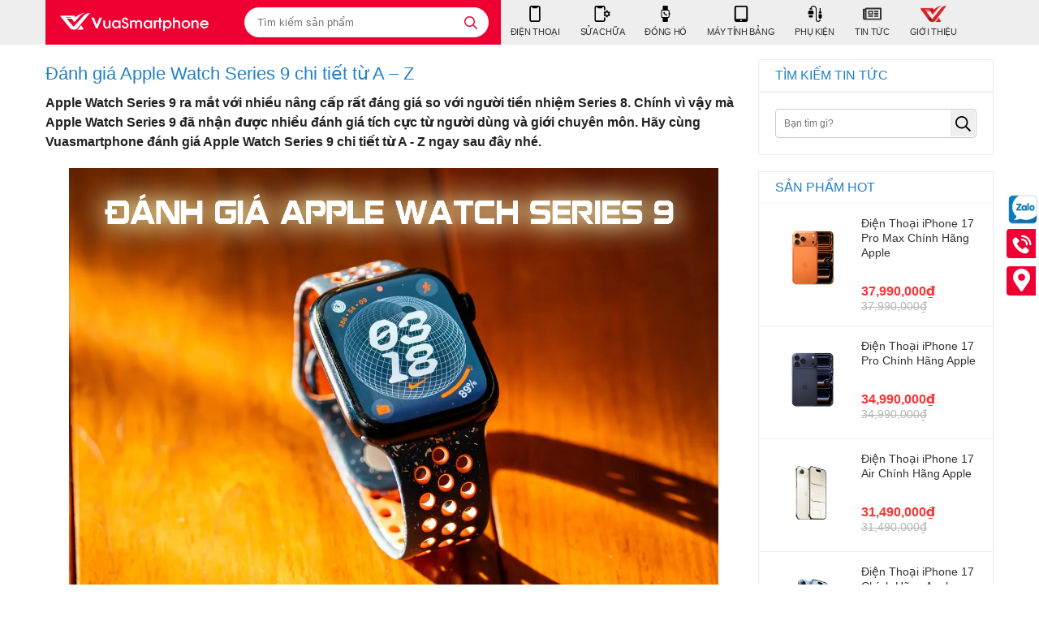

--- FILE ---
content_type: text/html; charset=UTF-8
request_url: https://vuasmartphone.com/tin-tuc/danh-gia-apple-watch-series-9-chi-tiet-tu-a-z
body_size: 22852
content:
<!DOCTYPE html>
<html lang="vi">
    <head>
    <meta http-equiv="Content-Type" content="text/html; charset=UTF-8">
    <meta http-equiv="Cache-control" content="public">
    <!--<meta name="facebook-domain-verification" content="386boqwnq7ecqr0vpp9syvskk97tu6" />-->
    <link rel="author" href="https://vuasmartphone.com.vn/">    
    <link type="image/x-icon" href="/img/favicon.ico" rel="icon">
    <meta name="viewport" content="width=device-width, initial-scale=1, maximum-scale=1">
    <link rel="alternate" type="application/rss+xml" title="Vuasmartphone - Trung tâm mua bán, sửa chữa điện thoại, Máy tính bảng chuyên nghiệp Feed" href="https://vuasmartphone.com.vn/rss.xml">
    <meta name="csrf-param" content="_csrf">
<meta name="csrf-token" content="92qP_WoRw7GxU-vjiXjZ2dMs2sNLPoZxwFEhSIYK7Y-HLOKuK2mE2-MhuNfHLYu4m0WtrwdL1Qj0Y0sp9UKi_Q==">
    <title>Đánh giá Apple Watch Series 9 chi tiết từ A – Z</title>  
    <!-- Google Tag Manager -->
    <script>(function (w, d, s, l, i) {
            w[l] = w[l] || [];
            w[l].push({'gtm.start': new Date().getTime(), event: 'gtm.js'});
            var f = d.getElementsByTagName(s)[0], j = d.createElement(s), dl = l != 'dataLayer' ? '&l=' + l : '';
            j.async = true;
            j.src = 'https://www.googletagmanager.com/gtm.js?id=' + i + dl;
            f.parentNode.insertBefore(j, f);
        })(window, document, 'script', 'dataLayer', 'GTM-P945DS8');</script>
    <!-- End Google Tag Manager -->
    <!-- Global site tag (gtag.js) - Google Analytics -->
    <script async src="https://www.googletagmanager.com/gtag/js?id=UA-186443851-1"></script>
    <script>
        window.dataLayer = window.dataLayer || [];
        function gtag() {
            dataLayer.push(arguments);
        }
        gtag('js', new Date());

        gtag('config', 'UA-186443851-1');
    </script>
    <!-- Google tag (gtag.js) -->
    <script async src="https://www.googletagmanager.com/gtag/js?id=AW-10965086743"></script>
    <script>
        window.dataLayer = window.dataLayer || [];
        function gtag() {
            dataLayer.push(arguments);
        }
        gtag('js', new Date());

        gtag('config', 'AW-10965086743');
    </script>

    <meta id="og:image" property="og:image" content="https://vuasmartphone.vn/upload/news/02570190.jpg">
<meta id="og:title" property="og:title" content="Đánh giá Apple Watch Series 9 chi tiết từ A – Z">
<meta id="og:description" property="og:description" content="Cùng Vuasmartphone đánh giá Apple Watch Series 9 chi tiết từ A - Z ngay sau đây để tìm hiểu những nâng cấp rất đang giá mà Apple đã mang tới, sản phẩm đã nhận được rất nhiều đánh giá tích cực từ phía người dùng và giới chuyên môn,...">
<meta id="mdescription" name="description" content="Cùng Vuasmartphone đánh giá Apple Watch Series 9 chi tiết từ A - Z ngay sau đây để tìm hiểu những nâng cấp rất đang giá mà Apple đã mang tới, sản phẩm đã nhận được rất nhiều đánh giá tích cực từ phía người dùng và giới chuyên môn,...">
<meta id="mkeywords" name="keywords" content="">
<meta id="og:url" property="og:url" content="https://vuasmartphone.vn/tin-tuc/danh-gia-apple-watch-series-9-chi-tiet-tu-a-z">
<link id="canonical" href="https://vuasmartphone.vn/tin-tuc/danh-gia-apple-watch-series-9-chi-tiet-tu-a-z" rel="canonical">
<link type="application/rss+xml" href="https://vuasmartphone.vn/tin-tuc/danh-gia-apple-watch-series-9-chi-tiet-tu-a-z/feed" title="Đánh giá Apple Watch Series 9 chi tiết từ A – Z" rel="alternate">
<link href="/css/news_detail.css" rel="stylesheet">
<link href="/css/jquery-confirm.min.css" rel="stylesheet">
<link href="/css/modify.css?v=1.1" rel="stylesheet">
<script>{
                "@context": "https://schema.org",
                "@type": "NewsArticle",
                "mainEntityOfPage": {
                  "@type": "WebPage",
                  "@id": "https://vuasmartphone.vn/tin-tuc/danh-gia-apple-watch-series-9-chi-tiet-tu-a-z"
                },
                "headline": "Đánh giá Apple Watch Series 9 chi tiết từ A – Z",
                "description": "Cùng Vuasmartphone đánh giá Apple Watch Series 9 chi tiết từ A - Z ngay sau đây để tìm hiểu những nâng cấp rất đang giá mà Apple đã mang tới, sản phẩm đã nhận được rất nhiều đánh giá tích cực từ phía người dùng và giới chuyên môn,...",
                "image": "https://vuasmartphone.vn/upload/news/02570190.jpg",  
                "author": {
                  "@type": "Organization",
                  "name": "VuaSmartphone"
                },  
                "publisher": {
                  "@type": "Organization",
                  "name": "VSM",
                  "logo": {
                    "@type": "ImageObject",
                    "url": "https://vuasmartphone.vn/upload/icon.png"
                  }
                },
                "datePublished": "2024-05-10",
                "dateModified": "2024-05-10"
            }</script></head>    <body>
                
        <!-- Google Tag Manager (noscript) -->
<noscript><iframe src="https://www.googletagmanager.com/ns.html?id=GTM-P945DS8" height="0" width="0" style="display:none;visibility:hidden"></iframe></noscript>
<!-- End Google Tag Manager (noscript) -->
<script>(function (d, s, id) {
        var js, fjs = d.getElementsByTagName(s)[0];
        if (d.getElementById(id))
            return;
        js = d.createElement(s);
        js.id = id;
        js.src = "//connect.facebook.net/vi_VN/all.js#xfbml=1";
        fjs.parentNode.insertBefore(js, fjs);
    }(document, 'script', 'facebook-jssdk'));
</script>
<!-- 1.Header -->
<div class="header_wrapper_wrap">
    <div class="header_wrapper">
        <div class="header container cls" id="header_inner">
            <div class="header-l">
                <div class="sb-toggle-left navbar-left">
                    <div class="navicon-line"></div>
                    <div class="navicon-line"></div>
                    <div class="navicon-line"></div>
                </div>
                <div> 
                                        <a href="/" title="Cửa hàng điện thoại cũ, iPhone cũ. Dịch vụ sửa iPhone uy tín, thay màn hình iPhone, thay pin iPhone, ép kính iPhone,..." class="logo" rel="home">
                        <img class="logo_img" src="/img/logo-web.png" alt="Cửa hàng điện thoại cũ, iPhone cũ. Dịch vụ sửa iPhone uy tín, thay màn hình iPhone, thay pin iPhone, ép kính iPhone,..."/>
                        <img class="logo_img_small" src="/img/logo-phone.png" alt="Cửa hàng điện thoại cũ, iPhone cũ. Dịch vụ sửa iPhone uy tín, thay màn hình iPhone, thay pin iPhone, ép kính iPhone,..."/>
                    </a>
                </div>
                <div class="regions_search">
                    <div id="search" class="search search-contain s_close fr">
                        <div class="search-content">
                            <form action="/tim-kiem" name="search_form" id="search_form" method="get">
                                <input type="text" value="" aria-label="Tìm kiếm sản phẩm" placeholder="Tìm kiếm sản phẩm" id="keyword" name="keyword" class="keyword input-text" autocomplete="off"/>
                                <button type="submit" class="button-search button" aria-label="tìm kiếm">
                                    <svg aria-hidden="true" data-prefix="far" data-icon="search" role="img" xmlns="http://www.w3.org/2000/svg" viewBox="0 0 512 512" class="svg-inline--fa fa-search fa-w-16">
                                        <path fill="currentColor"
                                              d="M508.5 468.9L387.1 347.5c-2.3-2.3-5.3-3.5-8.5-3.5h-13.2c31.5-36.5 50.6-84 50.6-136C416 93.1 322.9 0 208 0S0 93.1 0 208s93.1 208 208 208c52 0 99.5-19.1 136-50.6v13.2c0 3.2 1.3 6.2 3.5 8.5l121.4 121.4c4.7 4.7 12.3 4.7 17 0l22.6-22.6c4.7-4.7 4.7-12.3 0-17zM208 368c-88.4 0-160-71.6-160-160S119.6 48 208 48s160 71.6 160 160-71.6 160-160 160z"
                                              class="">                                                  
                                        </path>
                                    </svg>
                                </button>
                            </form>
                        </div>
                    </div>
                </div>
            </div>
            <div class="mainmenu_wrapper " id="menu-fixed-bar">
                <div class="quick-access">
                    <div class="push-button"><a rel="nofollow" class="" href="https://vuasmartphone.vn/#menu_left">Menu</a></div>
                </div>
                <nav id="custom-menu-selector">    
                    <ul class="mainmanu cls">
                                                    <li class="level_0  " id="menu-dien-thoai">
                                <a href="/dien-thoai" title="ĐIỆN THOẠI">
                                    <span class="icon_svg cls">
                                        <svg id="bold" enable-background="new 0 0 24 24" viewBox="0 0 24 24"
                                            xmlns="http://www.w3.org/2000/svg">
                                            <g>
                                                <path
                                                    d="m17.25 0h-1.25-8-1.25c-1.517 0-2.75 1.233-2.75 2.75v18.5c0 1.517 1.233 2.75 2.75 2.75h10.5c1.517 0 2.75-1.233 2.75-2.75v-18.5c0-1.517-1.233-2.75-2.75-2.75zm.75 21c0 .552-.448 1-1 1h-10c-.552 0-1-.448-1-1v-18c0-.552.448-1 1-1h.5c.552 0 1 .448 1 1s.448 1 1 1h5c.552 0 1-.448 1-1s.448-1 1-1h.5c.552 0 1 .448 1 1z" />
                                            </g>
                                        </svg>                                    </span>
                                    <span class=" visible-xs visible-sm ">ĐIỆN THOẠI</span>
                                </a>
                                <span class=" mb_arrow closed"></span>
                                <div style="width: 640px;opacity: 0; visibility: hidden; left:0"
                                     class="wrapper_children_level_0 highlight layer_menu_1" id="childs_of_634">    
                                    <span style="margin: 0 25px;" class="arrow_box"></span>
                                    <div class="inner clearfix cls">
                                        <div class="menu_col cls">
                                            <div class="field_name normal cls first_field" data-id="id_field_manufactory">
                                                <!--<div class="field_label" id="mn_id_field_606">Hãng sản xuất</div>-->
                                                                                                    <div class="field_item">
                                                        <a href="/dien-thoai-apple" title="iPhone">iPhone</a>
                                                    </div>
                                                                                                    <div class="field_item">
                                                        <a href="/dien-thoai-samsung" title="Samsung">Samsung</a>
                                                    </div>
                                                                                                    <div class="field_item">
                                                        <a href="/dien-thoai-xiaomi" title="Xiaomi">Xiaomi</a>
                                                    </div>
                                                                                                    <div class="field_item">
                                                        <a href="/dien-thoai-oppo" title="OPPO">OPPO</a>
                                                    </div>
                                                                                                    <div class="field_item">
                                                        <a href="/dien-thoai-gaming-phone" title="Gaming Phone">Gaming Phone</a>
                                                    </div>
                                                                                                    <div class="field_item">
                                                        <a href="/dien-thoai-google-pixel" title="Google Pixel">Google Pixel</a>
                                                    </div>
                                                                                            </div>
                                        </div>
                                        <div class="clearfix"></div>
                                    </div>
                                </div>
                            </li>
                                                        <li class="level_0  " id="menu-dien-thoai">
                                <a href="/dich-vu-sua-chua" title="SỬA CHỮA">
                                    <span class="icon_svg cls">
                                        <svg viewBox="-10 0 511 512" xmlns="http://www.w3.org/2000/svg">
                                            <path
                                                d="m468.832031 266.003906c.402344-3.304687 1-6.570312 1-10.003906s-.597656-6.699219-1-10.003906l19.21875-14.550782c4.289063-3.242187 5.484375-9.171874 2.796875-13.84375l-17.257812-29.867187c-2.691406-4.652344-8.429688-6.59375-13.378906-4.503906l-22.121094 9.324219c-5.398438-4.117188-11.136719-7.742188-17.472656-10.390626l-2.945313-23.488281c-.679687-5.332031-5.203125-9.34375-10.578125-9.34375h-34.496094c-5.378906 0-9.921875 4.011719-10.582031 9.34375l-2.945313 23.488281c-6.335937 2.648438-12.09375 6.292969-17.472656 10.390626l-22.121094-9.324219c-4.972656-2.089844-10.710937-.167969-13.398437 4.503906l-17.238281 29.867187c-2.6875 4.648438-1.492188 10.578126 2.796875 13.84375l19.21875 14.550782c-.425781 3.304687-1.023438 6.570312-1.023438 10.003906s.597657 6.699219 1.003907 10.003906l-19.222657 14.550782c-4.285156 3.242187-5.480469 9.171874-2.792969 13.84375l17.257813 29.890624c2.6875 4.648438 8.425781 6.589844 13.375 4.5l22.125-9.34375c5.398437 4.117188 11.136719 7.742188 17.472656 10.390626l2.941407 23.488281c.683593 5.332031 5.207031 9.34375 10.582031 9.34375h34.496093c5.375 0 9.921876-4.011719 10.582032-9.34375l2.945312-23.488281c6.335938-2.648438 12.09375-6.292969 17.46875-10.390626l22.125 9.324219c4.949219 2.089844 10.6875.167969 13.375-4.503906l17.257813-29.886719c2.6875-4.652344 1.496093-10.582031-2.792969-13.84375zm-79 32.664063c-23.570312 0-42.664062-19.09375-42.664062-42.667969s19.09375-42.667969 42.664062-42.667969c23.574219 0 42.667969 19.09375 42.667969 42.667969s-19.09375 42.667969-42.667969 42.667969zm0 0" />
                                            <path
                                                d="m299.167969 384v64c0 11.777344-9.558594 21.332031-21.335938 21.332031h-213.332031c-11.777344 0-21.332031-9.554687-21.332031-21.332031v-384c0-11.777344 9.554687-21.332031 21.332031-21.332031h10.667969c11.859375 0 21.480469 9.683593 21.332031 21.589843-.148438 11.6875 9.644531 21.074219 21.332031 21.074219h106.667969c11.691406 0 21.484375-9.386719 21.332031-21.074219-.148437-11.90625 9.472657-21.589843 21.335938-21.589843h10.664062c11.777344 0 21.335938 9.554687 21.335938 21.332031v64c0 11.777344 9.554687 21.332031 21.332031 21.332031s21.332031-9.554687 21.332031-21.332031v-64c0-35.347656-28.648437-64-64-64h-213.332031c-35.347656 0-64 28.652344-64 64v384c0 35.347656 28.652344 64 64 64h213.332031c35.351563 0 64-28.652344 64-64v-64c0-11.777344-9.554687-21.332031-21.332031-21.332031s-21.332031 9.554687-21.332031 21.332031zm0 0" />
                                        </svg>                                    </span>
                                    <span class=" visible-xs visible-sm ">SỬA CHỮA</span>
                                </a>
                                <span class=" mb_arrow closed"></span>
                                <div style="width: 640px;opacity: 0; visibility: hidden; left:0"
                                     class="wrapper_children_level_0 highlight layer_menu_1" id="childs_of_634">    
                                    <span style="margin: 0 25px;" class="arrow_box"></span>
                                    <div class="inner clearfix cls">
                                        <div class="menu_col cls">
                                            <div class="field_name normal cls first_field" data-id="id_field_manufactory">
                                                <!--<div class="field_label" id="mn_id_field_606">Hãng sản xuất</div>-->
                                                                                                    <div class="field_item">
                                                        <a href="/dich-vu-sua-chua-apple" title="APPLE">APPLE</a>
                                                    </div>
                                                                                                    <div class="field_item">
                                                        <a href="/dich-vu-sua-chua-samsung" title="SAMSUNG">SAMSUNG</a>
                                                    </div>
                                                                                                    <div class="field_item">
                                                        <a href="/dich-vu-sua-chua-xiaomi" title="XIAOMI">XIAOMI</a>
                                                    </div>
                                                                                                    <div class="field_item">
                                                        <a href="/dich-vu-sua-chua-dong-ho" title="APPLE WATCH">APPLE WATCH</a>
                                                    </div>
                                                                                            </div>
                                        </div>
                                        <div class="clearfix"></div>
                                    </div>
                                </div>
                            </li>
                                                        <li class="level_0  " id="menu-dien-thoai">
                                <a href="/dong-ho" title="ĐỒNG HỒ">
                                    <span class="icon_svg cls">
                                        <svg xmlns="http://www.w3.org/2000/svg" xmlns:xlink="http://www.w3.org/1999/xlink" version="1.1" x="0px" y="0px" viewBox="0 0 341.133 341.133" style="enable-background:new 0 0 341.133 341.133;" xml:space="preserve">
<path d="M253.719,148.886c-0.63,0-1.244,0.064-1.848,0.159v-32.803c0-18.17-14.782-32.952-32.951-32.952h-2.918V5   c0-2.762-2.239-5-5-5h-94.568c-2.761,0-5,2.238-5,5v78.29h-2.914c-18.17,0-32.953,14.782-32.953,32.952v109.035   c0,18.171,14.783,32.953,32.953,32.953h2.914v77.902c0,2.762,2.239,5,5,5h94.568c2.761,0,5-2.238,5-5V258.23h2.918   c18.169,0,32.951-14.782,32.951-32.953v-32.801c0.604,0.096,1.218,0.159,1.848,0.159c6.533,0,11.848-5.314,11.848-11.847v-20.056   C265.566,154.2,260.251,148.886,253.719,148.886z M233.719,161.779v17.964v39.847c0,11.336-9.222,20.56-20.557,20.56h-98.884   c-11.336,0-20.559-9.224-20.559-20.56v-97.66c0-11.336,9.223-20.559,20.559-20.559h98.884c11.335,0,20.557,9.223,20.557,20.559   V161.779z"></path>
<path d="M201.09,190.133l-11.6-11.601c-1.275-1.273-3.073-1.908-4.826-1.727c-2.593,0.263-5.093,1.123-7.245,2.491l-3.086,1.961   l-2.805-2.346c-5.762-4.82-11.129-10.193-15.954-15.97l-2.341-2.803l1.957-3.083c1.385-2.181,2.222-4.612,2.487-7.228   c0.18-1.794-0.449-3.559-1.726-4.834l-11.603-11.604c-1.117-1.117-2.663-1.758-4.242-1.758c-0.191,0-0.383,0.01-0.575,0.029   c-3.803,0.375-7.387,2.073-10.1,4.78c-5.202,5.207-6.357,13.318-2.805,19.722c9.077,16.566,30.893,40.42,51.711,51.704   c2.421,1.32,5.16,2.015,7.934,2.016c4.404,0,8.696-1.765,11.776-4.841c2.704-2.708,4.4-6.293,4.773-10.088   C202.997,193.17,202.365,191.41,201.09,190.133z"></path>
</svg>                                    </span>
                                    <span class=" visible-xs visible-sm ">ĐỒNG HỒ</span>
                                </a>
                                <span class=" mb_arrow closed"></span>
                                <div style="width: 640px;opacity: 0; visibility: hidden; left:0"
                                     class="wrapper_children_level_0 highlight layer_menu_1" id="childs_of_634">    
                                    <span style="margin: 0 25px;" class="arrow_box"></span>
                                    <div class="inner clearfix cls">
                                        <div class="menu_col cls">
                                            <div class="field_name normal cls first_field" data-id="id_field_manufactory">
                                                <!--<div class="field_label" id="mn_id_field_606">Hãng sản xuất</div>-->
                                                                                                    <div class="field_item">
                                                        <a href="/dong-ho-apple-watch" title="APPLE WATCH">APPLE WATCH</a>
                                                    </div>
                                                                                            </div>
                                        </div>
                                        <div class="clearfix"></div>
                                    </div>
                                </div>
                            </li>
                                                        <li class="level_0  " id="menu-dien-thoai">
                                <a href="/may-tinh-bang" title="MÁY TÍNH BẢNG">
                                    <span class="icon_svg cls">
                                        <svg version="1.1" id="Capa_1" xmlns="http://www.w3.org/2000/svg"
                                            xmlns:xlink="http://www.w3.org/1999/xlink" x="0px" y="0px"
                                            viewBox="0 0 401.991 401.991" xml:space="preserve">
                                            <g>
                                                <path
                                                    d="M352.029,13.418C343.077,4.471,332.332,0,319.766,0H82.223C69.66,0,58.906,4.471,49.959,13.418
                                                    c-8.945,8.949-13.418,19.7-13.418,32.264v310.633c0,12.566,4.473,23.309,13.418,32.261c8.947,8.949,19.701,13.415,32.264,13.415
                                                    h237.542c12.566,0,23.312-4.466,32.264-13.415c8.946-8.952,13.422-19.701,13.422-32.261V45.683
                                                    C365.451,33.118,360.965,22.364,352.029,13.418z M213.843,378.299c-3.613,3.614-7.898,5.421-12.849,5.421
                                                    c-4.952,0-9.233-1.807-12.85-5.421c-3.617-3.62-5.424-7.904-5.424-12.847c0-4.948,1.807-9.239,5.424-12.847
                                                    c3.621-3.62,7.902-5.434,12.85-5.434c4.95,0,9.235,1.813,12.849,5.434c3.614,3.607,5.428,7.898,5.428,12.847
                                                    C219.271,370.395,217.457,374.676,213.843,378.299z M328.902,319.767c0,2.478-0.91,4.613-2.71,6.427
                                                    c-1.813,1.814-3.949,2.711-6.427,2.711H82.223c-2.474,0-4.615-0.904-6.423-2.711s-2.712-3.949-2.712-6.427V45.683
                                                    c0-2.475,0.903-4.617,2.712-6.424c1.809-1.809,3.949-2.712,6.423-2.712h237.542c2.478,0,4.613,0.9,6.427,2.712
                                                    c1.807,1.807,2.71,3.949,2.71,6.424V319.767z" />
                                            </g>
                                        </svg>                                    </span>
                                    <span class=" visible-xs visible-sm ">MÁY TÍNH BẢNG</span>
                                </a>
                                <span class=" mb_arrow closed"></span>
                                <div style="width: 640px;opacity: 0; visibility: hidden; left:0"
                                     class="wrapper_children_level_0 highlight layer_menu_1" id="childs_of_634">    
                                    <span style="margin: 0 25px;" class="arrow_box"></span>
                                    <div class="inner clearfix cls">
                                        <div class="menu_col cls">
                                            <div class="field_name normal cls first_field" data-id="id_field_manufactory">
                                                <!--<div class="field_label" id="mn_id_field_606">Hãng sản xuất</div>-->
                                                                                                    <div class="field_item">
                                                        <a href="/may-tinh-bang-apple" title="APPLE">APPLE</a>
                                                    </div>
                                                                                            </div>
                                        </div>
                                        <div class="clearfix"></div>
                                    </div>
                                </div>
                            </li>
                                                        <li class="level_0  " id="menu-dien-thoai">
                                <a href="/phu-kien" title="PHỤ KIỆN">
                                    <span class="icon_svg cls">
                                        <svg id="Layer_1" enable-background="new 0 0 512 512" viewBox="0 0 512 512"
                                            xmlns="http://www.w3.org/2000/svg">
                                            <g>
                                                <path
                                                    d="m405.474 439.724c-2.977 23.798-23.321 42.276-47.912 42.276-26.633 0-48.301-21.668-48.301-48.301v-333.86c0-55.051-44.788-99.839-99.84-99.839-46.084 0-85.795 31.109-96.697 74.79-17.93 5.707-30.956 22.513-30.956 42.309v7.181c3.111-.373 85.674-.373 88.785 0v-7.182c0-18.309-11.143-34.062-27.003-40.841 9.488-27.319 35.72-46.257 65.872-46.257 38.509 0 69.839 31.33 69.839 69.839v333.86c0 43.175 35.126 78.301 78.301 78.301 41.106 0 74.891-31.847 78.037-72.159-4.778.905-9.699 1.398-14.735 1.398-5.266 0-10.41-.529-15.39-1.515z" />
                                                <path
                                                    d="m394.515 188.053c-8.284 0-15 6.716-15 15v37.947h82.696v-37.947c0-8.284-6.716-15-15-15h-11.349v-100.347c0-8.284-6.716-15-15-15s-15 6.716-15 15v100.347z" />
                                                <path
                                                    d="m370.787 286v75.321c0 27.421 21.693 50.388 49.109 50.908 28.053.532 51.044-22.133 51.044-50.067v-76.162c0-8.284-6.716-15-15-15h-70.153c-8.285 0-15 6.716-15 15z" />
                                                <path
                                                    d="m67.158 354.751c0 8.284 6.716 15 15 15h88.007c8.284 0 15-6.716 15-15v-56.448h-118.007z" />
                                                <path
                                                    d="m91.249 152.693c-27.718 0-50.188 22.47-50.188 50.188v50.422c0 8.284 6.716 15 15 15h140.201c8.284 0 15-6.716 15-15v-50.422c0-27.718-22.47-50.188-50.188-50.188z" />
                                            </g>
                                        </svg>                                    </span>
                                    <span class=" visible-xs visible-sm ">PHỤ KIỆN</span>
                                </a>
                                <span class=" mb_arrow closed"></span>
                                <div style="width: 640px;opacity: 0; visibility: hidden; left:0"
                                     class="wrapper_children_level_0 highlight layer_menu_1" id="childs_of_634">    
                                    <span style="margin: 0 25px;" class="arrow_box"></span>
                                    <div class="inner clearfix cls">
                                        <div class="menu_col cls">
                                            <div class="field_name normal cls first_field" data-id="id_field_manufactory">
                                                <!--<div class="field_label" id="mn_id_field_606">Hãng sản xuất</div>-->
                                                                                                    <div class="field_item">
                                                        <a href="/phu-kien-bo-sac" title="Bộ Sạc">Bộ Sạc</a>
                                                    </div>
                                                                                                    <div class="field_item">
                                                        <a href="/phu-kien-day-sac" title="Dây Sạc">Dây Sạc</a>
                                                    </div>
                                                                                                    <div class="field_item">
                                                        <a href="/phu-kien-sac-du-phong" title="Sạc Dự Phòng">Sạc Dự Phòng</a>
                                                    </div>
                                                                                                    <div class="field_item">
                                                        <a href="/phu-kien-cu-sac" title="Củ Sạc">Củ Sạc</a>
                                                    </div>
                                                                                                    <div class="field_item">
                                                        <a href="/phu-kien-tau-sac-o-to" title="Tẩu Sạc ô tô">Tẩu Sạc ô tô</a>
                                                    </div>
                                                                                                    <div class="field_item">
                                                        <a href="/phu-kien-micro-thu-am" title="Micro Thu Âm">Micro Thu Âm</a>
                                                    </div>
                                                                                                    <div class="field_item">
                                                        <a href="/phu-kien-tai-nghe" title="TAI NGHE">TAI NGHE</a>
                                                    </div>
                                                                                            </div>
                                        </div>
                                        <div class="clearfix"></div>
                                    </div>
                                </div>
                            </li>
                                                        <li class="level_0  " id="menu-dien-thoai">
                                <a href="/tin-tuc" title="TIN TỨC">
                                    <span class="icon_svg cls">
                                        <svg aria-hidden="true" data-prefix="far" data-icon="newspaper" role="img" xmlns="http://www.w3.org/2000/svg" viewBox="0 0 576 512" class="svg-inline--fa fa-newspaper fa-w-18"><path fill="currentColor" d="M552 64H112c-20.858 0-38.643 13.377-45.248 32H24c-13.255 0-24 10.745-24 24v272c0 30.928 25.072 56 56 56h496c13.255 0 24-10.745 24-24V88c0-13.255-10.745-24-24-24zM48 392V144h16v248c0 4.411-3.589 8-8 8s-8-3.589-8-8zm480 8H111.422c.374-2.614.578-5.283.578-8V112h416v288zM172 280h136c6.627 0 12-5.373 12-12v-96c0-6.627-5.373-12-12-12H172c-6.627 0-12 5.373-12 12v96c0 6.627 5.373 12 12 12zm28-80h80v40h-80v-40zm-40 140v-24c0-6.627 5.373-12 12-12h136c6.627 0 12 5.373 12 12v24c0 6.627-5.373 12-12 12H172c-6.627 0-12-5.373-12-12zm192 0v-24c0-6.627 5.373-12 12-12h104c6.627 0 12 5.373 12 12v24c0 6.627-5.373 12-12 12H364c-6.627 0-12-5.373-12-12zm0-144v-24c0-6.627 5.373-12 12-12h104c6.627 0 12 5.373 12 12v24c0 6.627-5.373 12-12 12H364c-6.627 0-12-5.373-12-12zm0 72v-24c0-6.627 5.373-12 12-12h104c6.627 0 12 5.373 12 12v24c0 6.627-5.373 12-12 12H364c-6.627 0-12-5.373-12-12z" class=""></path></svg>                                    </span>
                                    <span class=" visible-xs visible-sm ">TIN TỨC</span>
                                </a>
                                <span class=" mb_arrow closed"></span>
                                <div style="width: 640px;opacity: 0; visibility: hidden; left:0"
                                     class="wrapper_children_level_0 highlight layer_menu_1" id="childs_of_634">    
                                    <span style="margin: 0 25px;" class="arrow_box"></span>
                                    <div class="inner clearfix cls">
                                        <div class="menu_col cls">
                                            <div class="field_name normal cls first_field" data-id="id_field_manufactory">
                                                <!--<div class="field_label" id="mn_id_field_606">Hãng sản xuất</div>-->
                                                                                                    <div class="field_item">
                                                        <a href="/tin-tuc-tin-cong-nghe" title="Tin công nghệ">Tin công nghệ</a>
                                                    </div>
                                                                                                    <div class="field_item">
                                                        <a href="/tin-tuc-tuyen-dung" title="Tuyển Dụng">Tuyển Dụng</a>
                                                    </div>
                                                                                                    <div class="field_item">
                                                        <a href="/tin-tuc-khuyen-mai" title="Khuyến mãi">Khuyến mãi</a>
                                                    </div>
                                                                                                    <div class="field_item">
                                                        <a href="/tin-tuc-dao-tao-nghe" title="Đạo Tạo Nghề">Đạo Tạo Nghề</a>
                                                    </div>
                                                                                            </div>
                                        </div>
                                        <div class="clearfix"></div>
                                    </div>
                                </div>
                            </li>
                               
                        <li class="level_0" id="menu-dien-thoai">
                            <a href="/tin-tuc/gioi-thieu" title="Giới thiệu">
                                <span class="icon_svg cls">
                                    <img width="32px" height="20px" src="/upload/icon.png"/>
                                </span>
                                <span class=" visible-xs visible-sm ">GIỚI THIỆU</span>
                            </a>
                        </li>
                    </ul>
                </nav>
            </div>
        </div>
    </div>
</div>
<!-- End header -->
<div class="modal-menu-full-screen"></div>
<br/>        <div class="main-content">
                                                <div class="main_wrapper container">
    <div class="main-area main-area-2col-right">
        <div class="clear"></div>
        <!--<div class="news_detail" itemtype="http://schema.org/NewsArticle" itemscope="">-->
        <div class="news_detail">
            <!--<meta itemtype="https://schema.org/WebPage" itemscope="" itemprop="mainEntityOfPage" itemid="https://google.com/article"/>-->
            <h1 class="title" itemprop="headline">
                Đánh giá Apple Watch Series 9 chi tiết từ A – Z            </h1>
            <!--            <div class="time_rate cls">
                            <span class="rate" itemtype="http://schema.org/AggregateRating" itemscope="" itemprop="aggregateRating">
                                <meta name="ratingValue" content="4" itemprop="ratingValue"/>
                                <meta name="bestRating" content="5" itemprop="bestRating"/>
                                <meta name="ratingCount" content="80" itemprop="ratingCount"/>
                                <meta name="reviewCount" content="400" itemprop="reviewCount"/>
                                                <i class="icon_v1">
                                        <svg xmlns="http://www.w3.org/2000/svg" class="svg-inline--fa fa-star fa-w-18" role="img" aria-hidden="true" color="#ff9727" fill="#ff9727" viewBox="0 0 576 512" width="13px" data-icon="star" data-prefix="fas">
                                            <path
                                                d="M 259.3 17.8 L 194 150.2 L 47.9 171.5 c -26.2 3.8 -36.7 36.1 -17.7 54.6 l 105.7 103 l -25 145.5 c -4.5 26.3 23.2 46 46.4 33.7 L 288 439.6 l 130.7 68.7 c 23.2 12.2 50.9 -7.4 46.4 -33.7 l -25 -145.5 l 105.7 -103 c 19 -18.5 8.5 -50.8 -17.7 -54.6 L 382 150.2 L 316.7 17.8 c -11.7 -23.6 -45.6 -23.9 -57.4 0 Z" />
                                        </svg>
                                    </i>
                                    //                            </span>
                            <span class="news_time" itemprop="datePublished">10-05-2024 </span>
                            <font>-</font>
                            <span class="new_category" itemprop="articleSection">&nbsp;</span>
                            <meta content="10-05-2024" itemprop="dateModified"/>
                        </div>-->

            <!--            <figure class="image hide" itemtype="https://schema.org/ImageObject" itemscope="" itemprop="image">
                            <img alt="" src="" itemprop="image"/>
                            <meta content="" itemprop="url"/>
                            <meta content="480" itemprop="width"/>
                            <meta content="200" itemprop="height"/>
                        </figure>-->
            <div class="summary" itemprop="description">
                <h2 style="font-size: 16px;">Apple Watch Series 9 ra mắt với nhiều nâng cấp rất đáng giá so với người tiền nhiệm Series 8. Chính vì vậy mà Apple Watch Series 9 đã nhận được nhiều đánh giá tích cực từ người dùng và giới chuyên môn. Hãy cùng Vuasmartphone đánh giá Apple Watch Series 9 chi tiết từ A - Z ngay sau đây nhé.</h2>
            </div>
            <div class="banner-news-detail">
                <div class="block_banners banners-_banner banners_0 block" id="block_id_116"></div>
            </div>
            <div class="clear"></div>
            <div class="description" itemprop="articleBody">
                <!--                <h2>
                                    <span style="font-size: 16px;">
                                        <strong></strong>
                                    </span>
                                </h2>-->
                <p style="text-align: center;"><img title="Đ&aacute;nh gi&aacute; Apple Watch Series 9" src="/upload/news/anh_gia_Apple_Watch_Series_9.jpg" alt="Đ&aacute;nh gi&aacute; Apple Watch Series 9" width="800" height="534" /></p>
<h2 id="ftoc-1-danh-gia-apple-watch-series-9-voi-10-uu-diem-sau" class="wp-block-heading ftwp-heading">1. Đ&aacute;nh gi&aacute; Apple Watch Series 9 qua 10 chi tiết sau</h2>
<p>Apple Watch Series 9 l&agrave; smartwatch mới nhất của Apple, ra mắt v&agrave;o th&aacute;ng 9 năm 2023. Sản phẩm n&agrave;y đ&atilde; nhận được nhiều đ&aacute;nh gi&aacute; t&iacute;ch cực từ người d&ugrave;ng v&agrave; giới chuy&ecirc;n m&ocirc;n sau một thời gian ra mắt. H&atilde;y c&ugrave;ng b&agrave;i viết&nbsp;đ&aacute;nh gi&aacute;&nbsp;Apple Watch Series 9 chi tiết hơn với 10 ưu điểm dưới đ&acirc;y nh&eacute;.&nbsp;</p>
<h3 id="ftoc-1-1-van-the-hien-duoc-su-dang-cap-sang-trong-cua-apple" class="wp-block-heading ftwp-heading">1.1. Vẫn thể hiện được sự đẳng cấp, sang trọng của Apple</h3>
<p>Mặc d&ugrave; đ&atilde; trải qua 8 thế hệ với nhiều n&acirc;ng cấp phần cứng, Apple vẫn giữ nguy&ecirc;n thiết kế vu&ocirc;ng v&agrave;&nbsp;<strong>một n&uacute;t xoay kĩ thuật số, n&uacute;t b&ecirc;n, mic v&agrave; loa vị tr&iacute; như c&aacute;c thế hệ trước đ&oacute;.</strong>&nbsp;Tuy kh&ocirc;ng c&oacute; thay đổi về thiết kế nhưng&nbsp;Watch Series 9&nbsp;vẫn mang tr&ecirc;n m&igrave;nh vẻ sang trọng, năng động vốn c&oacute; của Apple.&nbsp;</p>
<p>Việc kết hợp giữa n&uacute;m xoay, n&uacute;t b&ecirc;n v&agrave; m&agrave;n h&igrave;nh cảm ứng gi&uacute;p việc điều hướng tr&ecirc;n<strong>&nbsp;giao diện watchOS 10&nbsp;</strong>trở n&ecirc;n trơn tru v&agrave; trực quan. Chuyển đổi giữa c&aacute;c c&agrave;i đặt th&ocirc;ng qua n&uacute;t b&ecirc;n cũng l&agrave; một cải tiến hợp l&yacute;. Giao diện hiển thị c&aacute;c tiện &iacute;ch cũng đ&atilde; được cải thiện t&iacute;ch cực v&agrave; việc chuyển sang tiện &iacute;ch mong muốn dễ d&agrave;ng hơn rất nhiều, cải thiện trải nghiệm người d&ugrave;ng.</p>
<p style="text-align: center;"><img title="Đ&aacute;nh gi&aacute; Apple Watch Series 9 về thiết kế" src="/upload/news/anh_gia_Apple_Watch_Series_9_v_thit_k.jpg" alt="Đ&aacute;nh gi&aacute; Apple Watch Series 9 về thiết kế" width="800" height="450" /></p>
<p>Mặc d&ugrave; kh&ocirc;ng c&oacute; sự thay đổi về thiết kế, Watch Series 9 mang đến những thay đổi đ&aacute;ng kể về th&agrave;nh phần vật liệu. Apple khẳng định rằng sản phẩm sử dụng c&aacute;c vật liệu t&aacute;i chế cho cả c&aacute;c th&agrave;nh phần nội v&agrave; ngoại vi của đồng hồ. Thiết kế vỏ đồng hồ được l&agrave;m từ nh&ocirc;m v&agrave; pin đ&atilde; được bổ sung th&ecirc;m coban.&nbsp;</p>
<p>Apple cũng tập trung v&agrave;o việc giảm thiểu sự l&atilde;ng ph&iacute; năng lượng trong qu&aacute; tr&igrave;nh sạc v&agrave; sử dụng vật liệu t&aacute;i chế cho c&aacute;c loại d&acirc;y đeo nhằm bảo vệ m&ocirc;i trường. Một điểm kh&aacute;c biệt l&agrave; Watch Series 9 c&oacute; th&ecirc;m t&ugrave;y chọn m&agrave;u sắc mới l&agrave; Pink (hồng). Ngo&agrave;i ra, người d&ugrave;ng cũng c&oacute; thể mua c&aacute;c t&ugrave;y chọn vỏ th&eacute;p kh&ocirc;ng gỉ cao cấp với d&acirc;y đeo bằng kim loại.</p>
<h3 id="ftoc-1-2-do-sang-man-hinh-dinh-cao-2000-nits" class="wp-block-heading ftwp-heading">1.2. Độ s&aacute;ng m&agrave;n h&igrave;nh đỉnh cao 2000 nits</h3>
<p>Đ&aacute;nh gi&aacute; Apple Watch Series 9 về hiển thị, chiếc đồng hồ n&agrave;y được trang bị&nbsp;<strong>m&agrave;n h&igrave;nh Retina LTPO OLED với độ s&aacute;ng tối đa l&ecirc;n đến 2000 nits,</strong>&nbsp;đ&acirc;y l&agrave; mức độ s&aacute;ng cao gấp đ&ocirc;i so với Series 8. Với đặc t&iacute;nh n&agrave;y, chiếc đồng hồ dễ d&agrave;ng sử dụng ngay cả ngo&agrave;i trời, thậm ch&iacute; trong điều kiện &aacute;nh nắng mặt trời ch&oacute;i chang. Điều n&agrave;y mang đến trải nghiệm h&igrave;nh ảnh tuyệt vời, với độ sắc n&eacute;t, sống động v&agrave; sự ch&acirc;n thực vượt trội.</p>
<p style="text-align: center;"><img title="Đ&aacute;nh gi&aacute; Apple Watch Series 9 về độ s&aacute;ng m&agrave;n h&igrave;nh" src="/upload/news/anh_gia_Apple_Watch_Series_9_v__sang_man_hinh.jpg" alt="Đ&aacute;nh gi&aacute; Apple Watch Series 9 về độ s&aacute;ng m&agrave;n h&igrave;nh" width="800" height="450" /></p>
<h3 id="ftoc-1-3-thiet-bi-theo-doi-suc-khoe-toan-dien" class="wp-block-heading ftwp-heading">1.3. Thiết bị theo d&otilde;i sức khỏe to&agrave;n diện</h3>
<p>Watch Series 9 đem lại sự ch&iacute;nh x&aacute;c v&agrave; hiệu quả trong việc&nbsp;<strong>theo d&otilde;i nhịp tim,&nbsp;ECG, SpO2, giấc ngủ v&agrave; mức độ căng thẳng.</strong>&nbsp;Đặc biệt, t&iacute;nh năng mới theo d&otilde;i chu kỳ kinh nguyệt đ&aacute;p ứng nhu cầu của phụ nữ.&nbsp;</p>
<p>B&ecirc;n cạnh đ&oacute;, chiếc đồng hồ c&ograve;n c&oacute; khả năng ph&aacute;t hiện v&agrave; th&ocirc;ng b&aacute;o về c&aacute;c trường hợp t&eacute; ng&atilde;, cung cấp sự hỗ trợ cấp cứu khi cần thiết. Tất cả những t&iacute;nh năng n&agrave;y gi&uacute;p người d&ugrave;ng chăm s&oacute;c sức khỏe của m&igrave;nh tốt hơn từng ng&agrave;y.</p>
<p style="text-align: center;"><img title="Đ&aacute;nh gi&aacute; Apple Watch Series 9 về khả năng theo d&otilde;i sức khoẻ" src="/upload/news/anh_gia_Apple_Watch_Series_9_v_kh_nng_theo_doi_sc_kho.jpg" alt="Đ&aacute;nh gi&aacute; Apple Watch Series 9 về khả năng theo d&otilde;i sức khoẻ" width="780" height="520" /></p>
<p>Mặc d&ugrave; Watch Series 9 đ&atilde; trang bị đầy đủ c&aacute;c t&iacute;nh năng quan trọng, nhưng hy vọng Apple sẽ tiếp tục ph&aacute;t triển để hiểu r&otilde; hơn về dữ liệu sức khỏe thu thập từ Apple Watch. V&iacute; dụ, c&oacute; thể cung cấp đ&aacute;nh gi&aacute; v&agrave; gợi &yacute; cho người d&ugrave;ng về việc khi n&agrave;o n&ecirc;n tập luyện hoặc nghỉ ngơi dựa tr&ecirc;n hoạt động v&agrave; giấc ngủ.</p>
<h3 id="ftoc-1-4-gia-ban-khong-chenh-lech-nhieu-so-voi-series-8" class="wp-block-heading ftwp-heading">1.4. Gi&aacute; b&aacute;n kh&ocirc;ng ch&ecirc;nh lệch nhiều so với Series 8</h3>
<p>Watch Series 9 được b&aacute;n với mức gi&aacute; kh&ocirc;ng ch&ecirc;nh lệch qu&aacute; nhiều so với Series 8. Phi&ecirc;n bản thấp nhất của Watch series 9 đang được b&aacute;n tr&ecirc;n thị trường c&oacute; gi&aacute; khoảng&nbsp;<strong>8.590.000 VNĐ&nbsp;</strong>v&agrave; gi&aacute; của Watch Series 8 c&ugrave;ng loại đang l&agrave;<strong>&nbsp;6.990.000 VNĐ.&nbsp;</strong></p>
<p>Mức gi&aacute; n&agrave;y được coi l&agrave; tương đối hợp l&yacute;, đồng nghĩa với việc sản phẩm mang lại những t&iacute;nh năng v&agrave; hiệu năng đ&aacute;ng gi&aacute;. Điều n&agrave;y gi&uacute;p Watch Series 9 dễ d&agrave;ng tiếp cận hơn với người d&ugrave;ng so với c&aacute;c phi&ecirc;n bản cao cấp hơn.&nbsp;</p>
<p style="text-align: center;"><img title="Gi&aacute; Apple Watch Series 9" src="/upload/news/Gia_Apple_Watch_Series_9.jpg" alt="Gi&aacute; Apple Watch Series 9" width="780" height="520" /></p>
<h3 id="ftoc-1-5-tinh-nang-suc-khoe-duoc-nang-cap-tren-siri" class="wp-block-heading ftwp-heading">1.5. T&iacute;nh năng sức khỏe được n&acirc;ng cấp tr&ecirc;n Siri</h3>
<p>Một t&iacute;nh năng hấp dẫn khi đ&aacute;nh gi&aacute; Apple Watch Series 9 l&agrave; khả năng tương t&aacute;c với Siri để trả lời c&aacute;c c&acirc;u hỏi li&ecirc;n quan đến sức khỏe. Điều n&agrave;y đ&atilde; được Apple c&ocirc;ng bố khi đồng hồ ra mắt v&agrave;o th&aacute;ng 9 v&agrave; sau đ&oacute; được cập nhật v&agrave;o th&aacute;ng 12 chỉ cho Series 9 v&agrave; Ultra 2. Điều đ&aacute;ng ch&uacute; &yacute; l&agrave; t&iacute;nh năng n&agrave;y y&ecirc;u cầu sử dụng bộ xử l&yacute; mới nhất của Apple hiện tại.</p>
<p>Thay v&igrave; phải xem c&aacute;c b&aacute;o c&aacute;o sức khỏe tr&ecirc;n m&agrave;n h&igrave;nh điện thoại hoặc đồng hồ, b&acirc;y giờ bạn chỉ cần đặt c&acirc;u hỏi cho Siri v&agrave; nhanh ch&oacute;ng nhận được c&acirc;u trả lời về c&aacute;c vấn đề sức khỏe m&agrave; bạn quan t&acirc;m.&nbsp;</p>
<p style="text-align: center;"><img title="Đ&aacute;nh gi&aacute; Apple Watch Series 9 về n&acirc;ng cấp siri" src="/upload/news/anh_gia_Apple_Watch_Series_9_v_nang_cp_siri.png" alt="Đ&aacute;nh gi&aacute; Apple Watch Series 9 về n&acirc;ng cấp siri" width="800" height="418" /></p>
<h3 id="ftoc-1-6-tinh-nang-double-tap-cham-hai-lan-thong-minh" class="wp-block-heading ftwp-heading">1.6. T&iacute;nh năng Double Tap (Chạm hai lần) th&ocirc;ng minh</h3>
<p>Apple Watch Series 9 mang đến một t&iacute;nh năng th&uacute; vị kh&aacute;c được gọi l&agrave;&nbsp;<strong>&ldquo;Double Tap&rdquo;.</strong>&nbsp;Với Double Tap, bạn c&oacute; thể điều khiển đồng hồ một c&aacute;ch dễ d&agrave;ng bằng c&aacute;ch chạm ng&oacute;n c&aacute;i v&agrave; ng&oacute;n &aacute;p &uacute;t lại với nhau, m&agrave; kh&ocirc;ng cần phải tiếp x&uacute;c trực tiếp với m&agrave;n h&igrave;nh. T&iacute;nh năng n&agrave;y mở ra nhiều khả năng sử dụng cho Apple Watch Series 9.&nbsp;</p>
<p>Bạn c&oacute; thể<strong>&nbsp;dễ d&agrave;ng trả lời hoặc từ chối cuộc gọi, điều khiển &acirc;m nhạc bằng c&aacute;ch ph&aacute;t hoặc tạm dừng v&agrave; thậm ch&iacute; trả lời tin nhắn văn bản th&ocirc;ng qua giọng n&oacute;i.</strong>&nbsp;Ngo&agrave;i ra, bạn cũng c&oacute; thể sử dụng Double Tap để quản l&yacute; hẹn giờ hoặc điều khiển ứng dụng Camera Remote tr&ecirc;n iPhone để chụp ảnh.&nbsp;</p>
<p style="text-align: center;"><img title="Đ&aacute;nh gi&aacute; Apple Watch Series 9 về t&iacute;nh năng Double tap" src="/upload/news/anh_gia_Apple_Watch_Series_9_v_tinh_nng_Double_tap.jpg" alt="Đ&aacute;nh gi&aacute; Apple Watch Series 9 về t&iacute;nh năng Double tap" width="800" height="450" /></p>
<p>Với t&iacute;nh năng Double Tap, người d&ugrave;ng c&oacute; thể điều khiển Apple Watch Series 9 một c&aacute;ch tiện lợi trong những trường hợp kh&ocirc;ng thể tiếp x&uacute;c trực tiếp với m&agrave;n h&igrave;nh. Điều n&agrave;y mang lại sự thuận tiện v&agrave; linh hoạt cho việc sử dụng chiếc đồng hồ th&ocirc;ng minh n&agrave;y.</p>
<h3 id="ftoc-1-7-trang-bi-con-chip-s9-manh-me" class="wp-block-heading ftwp-heading">1.7. Trang bị con chip S9 mạnh mẽ</h3>
<p>Điểm đ&aacute;nh gi&aacute; Apple Watch Series 9 kế tiếp sẽ l&agrave; về hiệu năng trang bị. Với con chip S9 mới nhất của Apple mang đến sức mạnh vượt trội,&nbsp;<strong>đảm bảo hiệu năng mượt m&agrave; v&agrave; tăng tốc độ l&ecirc;n đến 20% so với Series 8.</strong></p>
<p>Với chip S9, bạn sẽ trải nghiệm được khả năng xử l&yacute; nhanh ch&oacute;ng cho c&aacute;c t&aacute;c vụ, ứng dụng v&agrave; hoạt động thể thao tr&ecirc;n Apple Watch. C&aacute;c t&aacute;c vụ được thực hiện một c&aacute;ch mượt m&agrave; v&agrave; m&agrave;u m&egrave;, mang đến trải nghiệm tuyệt vời cho người d&ugrave;ng.</p>
<p style="text-align: center;"><img title="Đ&aacute;nh gi&aacute; hiệu năng Apple Watch Series 9" src="/upload/news/anh_gia_hiu_nng_Apple_Watch_Series_9.jpg" alt="Đ&aacute;nh gi&aacute; hiệu năng Apple Watch Series 9" width="658" height="358" /></p>
<p>Kh&ocirc;ng chỉ vậy, chip S9 cũng gi&uacute;p cho việc khởi động Apple Watch trở n&ecirc;n nhanh ch&oacute;ng v&agrave; tiết kiệm pin hơn. Bạn sẽ kh&ocirc;ng phải chờ đợi l&acirc;u để sử dụng đồng hồ v&agrave; c&oacute; thời gian sử dụng l&acirc;u hơn trước khi cần sạc lại. Với hiệu năng mạnh mẽ, khả năng xử l&yacute; nhanh v&agrave; tiết kiệm pin của chip S9, Apple Watch trở th&agrave;nh một thiết bị đ&aacute;ng tin cậy v&agrave; đ&aacute;ng mong đợi trong cuộc sống h&agrave;ng ng&agrave;y của bạn.</p>
<h3 id="ftoc-1-8-day-deo-sportloop-su-dung-vat-lieu-tai-che-moi-than-thien-voi-moi-truong" class="wp-block-heading ftwp-heading">1.8. D&acirc;y đeo sportloop sử dụng vật liệu t&aacute;i chế mới th&acirc;n thiện với m&ocirc;i trường</h3>
<p>Phi&ecirc;n bản d&acirc;y sportloop đi k&egrave;m với chiếc Apple Watch n&agrave;y được Apple sản xuất bằng vật liệu t&aacute;i chế, nhằm hướng đến mục ti&ecirc;u th&acirc;n thiện với m&ocirc;i trường. Mặc d&ugrave; đ&acirc;y l&agrave; lần đầu ti&ecirc;n&nbsp;<strong>Apple sử dụng vật liệu mới n&agrave;y trong d&acirc;y sportloop</strong>, nhưng người d&ugrave;ng kh&oacute; c&oacute; thể nhận ra sự kh&aacute;c biệt so với c&aacute;c phi&ecirc;n bản trước đ&acirc;y.&nbsp;</p>
<p>Chất liệu vải vẫn mềm mại v&agrave; được dệt tỉ mỉ, mang lại sự thoải m&aacute;i cho người d&ugrave;ng. D&acirc;y sportloop vẫn giữ nguy&ecirc;n thiết kế tho&aacute;ng kh&iacute; v&agrave; c&oacute; thể điều chỉnh k&iacute;ch thước một c&aacute;ch linh hoạt. Đ&acirc;y vẫn l&agrave; sợi d&acirc;y được đ&aacute;nh gi&aacute; cao nhất cho hoạt động thể thao tr&ecirc;n Apple Watch.</p>
<p style="text-align: center;"><img title="D&acirc;y đeo sportloop Apple Watch Series 9" src="/upload/news/Day_eo_sportloop_Apple_Watch_Series_9.jpg" alt="D&acirc;y đeo sportloop Apple Watch Series 9" width="780" height="520" /></p>
<h3 id="ftoc-1-9-chong-bui-chong-nuoc-tuyet-voi" class="wp-block-heading ftwp-heading">1.9. Chống bụi, chống nước tuyệt vời</h3>
<p>Với khả năng chống nước ở&nbsp;<strong>độ s&acirc;u l&ecirc;n đến 50 m&eacute;t,</strong>&nbsp;chiếc đồng hồ n&agrave;y ho&agrave;n to&agrave;n ph&ugrave; hợp cho hoạt động bơi lội v&agrave; c&aacute;c hoạt động dưới nước kh&aacute;c. Ngo&agrave;i ra, Apple Watch Series 9 cũng được chứng nhận&nbsp;<strong>chống bụi theo chuẩn IP6X</strong>. Điều n&agrave;y đảm bảo rằng đồng hồ sẽ an to&agrave;n v&agrave; bền bỉ khi sử dụng trong m&ocirc;i trường c&oacute; nhiều bụi bẩn.&nbsp;</p>
<p style="text-align: center;"><img title="Đ&aacute;nh gi&aacute; Apple Watch Series 9 về khả năng chống nước" src="/upload/news/anh_gia_Apple_Watch_Series_9_v_kh_nng_chng_nc.jpg" alt="Đ&aacute;nh gi&aacute; Apple Watch Series 9 về khả năng chống nước" width="800" height="450" /></p>
<h2 id="ftoc-2-2-nhuoc-diem-ma-apple-watch-series-9-mac-phai" class="wp-block-heading ftwp-heading">2. 2 nhược điểm m&agrave; Apple Watch Series 9 mắc phải</h2>
<p>Sau khi đ&atilde; đ&aacute;nh gi&aacute; Apple Watch Series 9 về những ưu điểm vượt trội th&igrave; kế đến h&atilde;y c&ugrave;ng b&agrave;i viết t&igrave;m hiểu qua một số những nhược điểm nhỏ tr&ecirc;n chiếc đồng hồ n&agrave;y dưới đ&acirc;y nh&eacute;.&nbsp;</p>
<h3 id="ftoc-2-1-thoi-luong-pin-khong-cao" class="wp-block-heading ftwp-heading">2.1. Thời lượng pin kh&ocirc;ng cao</h3>
<p>D&ugrave; đ&atilde; c&oacute; sự cải thiện so với Series 8, nhưng Apple Watch Series 9 vẫn chỉ đảm bảo sử dụng&nbsp;<strong>li&ecirc;n tục trong 18 giờ</strong>&nbsp;sau một lần sạc. Số liệu n&agrave;y vẫn thấp hơn so với nhiều smartwatch kh&aacute;c tr&ecirc;n thị trường, đặc biệt l&agrave; những chiếc c&oacute; m&agrave;n h&igrave;nh lớn v&agrave; t&iacute;nh năng phong ph&uacute;.</p>
<p style="text-align: center;"><img title="đ&aacute;nh gi&aacute; pin Apple Watch Series 9" src="/upload/news/anh_gia_pin_Apple_Watch_Series_9.jpg" alt="đ&aacute;nh gi&aacute; pin Apple Watch Series 9" width="800" height="450" /></p>
<h3 id="ftoc-2-2-thiet-ke-khong-thay-doi-qua-nhieu" class="wp-block-heading ftwp-heading">2.2. Thiết kế kh&ocirc;ng thay đổi qu&aacute; nhiều</h3>
<p>So với phi&ecirc;n bản Series 8, Apple Watch Series 9&nbsp;<strong>kh&ocirc;ng c&oacute; nhiều thay đổi về thiết kế.</strong>&nbsp;K&iacute;ch thước m&agrave;n h&igrave;nh v&agrave; viền bezel vẫn được giữ nguy&ecirc;n, chỉ c&oacute; một số t&ugrave;y chọn m&agrave;u sắc mới được bổ sung. Sự thiếu thay đổi n&agrave;y c&oacute; thể khiến người d&ugrave;ng cảm thấy mất hứng th&uacute; v&agrave; kh&ocirc;ng c&oacute; động lực để n&acirc;ng cấp từ Series 8 l&ecirc;n Series 9.</p>
<p style="text-align: center;"><img title="Nhược điểm thiết kế Apple Watch Series 9" src="/upload/news/Nhc_im_thit_k_Apple_Watch_Series_9.png" alt="Nhược điểm thiết kế Apple Watch Series 9" width="800" height="476" /></p>
<h2 id="ftoc-3-danh-gia-apple-watch-series-9-cua-cac-trang-cong-nghe-uy-tin" class="wp-block-heading ftwp-heading">3. C&aacute;c trang c&ocirc;ng nghệ đ&aacute;nh gi&aacute; Apple Watch Series 9 thế n&agrave;o?</h2>
<p>Để c&oacute; được sự đ&aacute;nh gi&aacute; Apple Watch Series 9 kh&aacute;ch quan hơn h&atilde;y c&ugrave;ng b&agrave;i viết tham khảo qua một số nhận x&eacute;t từ c&aacute;c trang c&ocirc;ng nghệ uy t&iacute;n tr&ecirc;n thị trường hiện nay dưới đ&acirc;y nh&eacute;.&nbsp;</p>
<p style="text-align: center;"><img title="Đ&aacute;nh gi&aacute; Apple Watch Series 9 chi tiết từ A - Z sau hơn 7 th&aacute;ng ra mắt 36" src="/upload/news/anh_gia_Apple_Watch_Series_9_chi_tit_t_A_-_Z_sau_hn_7_thang_ra_mt_36.jpg" alt="Đ&aacute;nh gi&aacute; Apple Watch Series 9 chi tiết từ A - Z sau hơn 7 th&aacute;ng ra mắt 36" width="780" height="520" /></p>
<p style="text-align: center;">Đ&aacute;nh gi&aacute; Apple Watch Series 9 chi tiết từ A - Z sau hơn 7 th&aacute;ng ra mắt 36</p>
<p style="text-align: center;"><img title="Đ&aacute;nh gi&aacute; Apple Watch Series 9 chi tiết từ A - Z sau hơn 7 th&aacute;ng ra mắt 37" src="/upload/news/anh_gia_Apple_Watch_Series_9_chi_tit_t_A_-_Z_sau_hn_7_thang_ra_mt_37.jpg" alt="Đ&aacute;nh gi&aacute; Apple Watch Series 9 chi tiết từ A - Z sau hơn 7 th&aacute;ng ra mắt 37" width="780" height="520" /></p>
<p style="text-align: center;">Đ&aacute;nh gi&aacute; Apple Watch Series 9 chi tiết từ A - Z sau hơn 7 th&aacute;ng ra mắt 37</p>
<p style="text-align: center;"><img title="Đ&aacute;nh gi&aacute; Apple Watch Series 9 chi tiết từ A - Z sau hơn 7 th&aacute;ng ra mắt 38" src="/upload/news/anh_gia_Apple_Watch_Series_9_chi_tit_t_A_-_Z_sau_hn_7_thang_ra_mt_38.jpg" alt="Đ&aacute;nh gi&aacute; Apple Watch Series 9 chi tiết từ A - Z sau hơn 7 th&aacute;ng ra mắt 38" width="780" height="520" /></p>
<p style="text-align: center;">Đ&aacute;nh gi&aacute; Apple Watch Series 9 chi tiết từ A - Z sau hơn 7 th&aacute;ng ra mắt 38</p>
<p>&nbsp;</p>
<h2 id="ftoc-4-tong-hop-danh-gia-cua-nguoi-dung-ve-apple-watch-series-9" class="wp-block-heading ftwp-heading">4. Tổng hợp đ&aacute;nh gi&aacute; của người d&ugrave;ng về Apple Watch Series 9</h2>
<p>Để hiểu r&otilde; hơn về những đ&aacute;nh gi&aacute; Apple Watch Series 9 từ kh&aacute;ch h&agrave;ng, h&atilde;y c&ugrave;ng b&agrave;i viết tham khảo qua một số nhận x&eacute;t từ c&aacute;c kh&aacute;ch h&agrave;ng đ&atilde; sở hữu chiếc đồng hồ th&ocirc;ng minh n&agrave;y dưới đ&acirc;y nh&eacute;.&nbsp;</p>
<p>&ldquo;T&ocirc;i rất h&agrave;i l&ograve;ng với Apple Watch Series 9. Đồng hồ c&oacute; thiết kế đẹp, hiệu năng mạnh v&agrave; nhiều t&iacute;nh năng hữu &iacute;ch. Nhờ c&oacute; đồng hồ n&agrave;y, t&ocirc;i c&oacute; thể theo d&otilde;i sức khỏe của m&igrave;nh tốt hơn v&agrave; c&oacute; th&ecirc;m động lực để tập luyện thể thao.&rdquo; &ndash; Chị Trang Vũ chia sẻ.&nbsp;</p>
<p>&ldquo;Apple Watch Series 9 l&agrave; chiếc smartwatch tốt nhất m&agrave; t&ocirc;i từng sử dụng. Đồng hồ gi&uacute;p t&ocirc;i kết nối với mọi thứ dễ d&agrave;ng hơn, đồng thời gi&uacute;p t&ocirc;i theo d&otilde;i sức khỏe của m&igrave;nh một c&aacute;ch hiệu quả hơn&rdquo; &ndash; Anh Tiến Minh chia sẻ.</p>
<p style="text-align: center;"><img title="Tổng hợp đ&aacute;nh gi&aacute; của người d&ugrave;ng về Apple Watch Series 9" src="/upload/news/Tng_hp_anh_gia_ca_ngi_dung_v_Apple_Watch_Series_9.jpg" alt="Tổng hợp đ&aacute;nh gi&aacute; của người d&ugrave;ng về Apple Watch Series 9" width="780" height="520" /></p>
<p>&ldquo;T&ocirc;i l&agrave; một người tập thể dục thường xuy&ecirc;n v&agrave; t&ocirc;i sử dụng Apple Watch Series 9 để theo d&otilde;i qu&aacute; tr&igrave;nh tập luyện của m&igrave;nh. Đồng hồ gi&uacute;p t&ocirc;i theo d&otilde;i nhịp tim, tốc độ, qu&atilde;ng đường v&agrave; nhiều dữ liệu kh&aacute;c một c&aacute;ch ch&iacute;nh x&aacute;c. Nhờ đ&oacute;, t&ocirc;i c&oacute; thể cải thiện hiệu quả tập luyện của m&igrave;nh tốt hơn.&rdquo; &ndash; Anh Nguyễn Quốc Tuấn chia sẻ.&nbsp;</p>
<p>&ldquo;T&ocirc;i đ&atilde; rất mong chờ sản phẩm Apple Watch Series 9 m&agrave;u hồng kể từ khi sản phẩm được ra mắt v&agrave; t&ocirc;i đ&atilde; sở hữu ngay cho m&igrave;nh sau khi sản phẩm mở b&aacute;n tại Việt Nam. Phi&ecirc;n bản m&agrave;u hồng n&agrave;y thực sự rất đẹp t&ocirc;i ho&agrave;n to&agrave;n bị thu h&uacute;t bởi vẻ đẹp của n&oacute;&rdquo; Chị Nguyễn Thị Minh Hồng chia sẻ.&nbsp;</p>
<h2 id="ftoc-5-mua-apple-watch-series-9-gia-re-soc-tai-di-dong-viet" class="wp-block-heading ftwp-heading">5. Tạm kết</h2>
<p>B&agrave;i viết tr&ecirc;n đ&atilde; tổng hợp những đ&aacute;nh gi&aacute; Apple Watch Series 9 chi tiết về những ưu điểm v&agrave; nhược điểm nổi bật. Mong rằng những th&ocirc;ng tin b&agrave;i viết cung cấp sẽ gi&uacute;p c&aacute;c bạn hiểu hơn về chiếc đồng hồ Watch Series mới nhất của nh&agrave; Apple.&nbsp;</p>            </div>
            <div class="hiden" itemtype="https://schema.org/Person" itemscope="" itemprop="author">
                By <span itemprop="name">https://vuasmartphone.vn</span>
            </div>
            <div class="hiden" itemtype="https://schema.org/Organization" itemscope="" itemprop="publisher">
                <div itemtype="https://schema.org/ImageObject" itemscope="" itemprop="logo">
                    <img title="https://vuasmartphone.vn" src="/img/logo-web.png"/>
                    <meta content="/img/logo-web.png" itemprop="url"/>
                    <meta content="209" itemprop="width"/>
                    <meta content="61" itemprop="height"/>
                </div>
                <meta content="https://vuasmartphone.vn" itemprop="name"/>
            </div>
            <br>

            <div class="hit_share">

                <div class="addthis_toolbox addthis_default_style sharing">
                    <a class="addthis_button_facebook"></a>
                    <a class="addthis_button_twitter"></a>
                    <a class="addthis_button_google_plusone_share"></a>
                    <a class="addthis_button_email"></a>
                </div>    
            </div>
            <div class="clear"></div>

            <div class="related cf">
                <h3 class="relate_title"><span>Các tin khác</span></h3>
                <div class="related_content cls">
                                            <div class="item-related">
                            <a title="Cách Tải MMLive Cho Android: Hướng Dẫn Chi Tiết 2026" class="img_a" href="/tin-tuc/cach-tai-mmlive-cho-android-huong-dan-chi-tiet-2025">
                                <img class="lazy" alt="Cách Tải MMLive Cho Android: Hướng Dẫn Chi Tiết 2026" data-src="/upload/news/17536172_540x340.jpg"/>
                            </a>
                            <h3 class="title-item-related">
                                <a title="Cách Tải MMLive Cho Android: Hướng Dẫn Chi Tiết 2026" href="/tin-tuc/cach-tai-mmlive-cho-android-huong-dan-chi-tiet-2025">
                                    Cách Tải MMLive Cho Android: Hướng Dẫn Chi Tiết 2026                                </a>
                            </h3>
                        </div>
                                                <div class="item-related">
                            <a title="Đánh Giá Chi Tiết iOS 26.2: Có Gì Mới, Hiệu Năng, PIN &amp; Cách Cập Nhật" class="img_a" href="/tin-tuc/danh-gia-chi-tiet-ios-262-co-gi-moi-hieu-nang-pin-cach-cap-nhat">
                                <img class="lazy" alt="Đánh Giá Chi Tiết iOS 26.2: Có Gì Mới, Hiệu Năng, PIN &amp; Cách Cập Nhật" data-src="/upload/news/52157605_540x340.jpg"/>
                            </a>
                            <h3 class="title-item-related">
                                <a title="Đánh Giá Chi Tiết iOS 26.2: Có Gì Mới, Hiệu Năng, PIN &amp; Cách Cập Nhật" href="/tin-tuc/danh-gia-chi-tiet-ios-262-co-gi-moi-hieu-nang-pin-cach-cap-nhat">
                                    Đánh Giá Chi Tiết iOS 26.2: Có Gì Mới, Hiệu Năng, PIN &amp; Cách Cập Nhật                                </a>
                            </h3>
                        </div>
                                                <div class="item-related">
                            <a title="iOS 26.1 có gì mới? Hiệu năng và cách cập nhật iOS 26.1" class="img_a" href="/tin-tuc/ios-261-co-gi-moi-hieu-nang-va-cach-cap-nhat-ios-261">
                                <img class="lazy" alt="iOS 26.1 có gì mới? Hiệu năng và cách cập nhật iOS 26.1" data-src="/upload/news/15108451_540x340.jpg"/>
                            </a>
                            <h3 class="title-item-related">
                                <a title="iOS 26.1 có gì mới? Hiệu năng và cách cập nhật iOS 26.1" href="/tin-tuc/ios-261-co-gi-moi-hieu-nang-va-cach-cap-nhat-ios-261">
                                    iOS 26.1 có gì mới? Hiệu năng và cách cập nhật iOS 26.1                                </a>
                            </h3>
                        </div>
                                                <div class="item-related">
                            <a title="iPhone 17 Pro Max Có Mấy Màu? Cách Chọn Màu Phù Hợp Theo Phong Cách" class="img_a" href="/tin-tuc/iphone-17-pro-max-co-may-mau-cach-chon-mau-phu-hop-theo-phong-cach">
                                <img class="lazy" alt="iPhone 17 Pro Max Có Mấy Màu? Cách Chọn Màu Phù Hợp Theo Phong Cách" data-src="/upload/news/05184061_540x340.jpg"/>
                            </a>
                            <h3 class="title-item-related">
                                <a title="iPhone 17 Pro Max Có Mấy Màu? Cách Chọn Màu Phù Hợp Theo Phong Cách" href="/tin-tuc/iphone-17-pro-max-co-may-mau-cach-chon-mau-phu-hop-theo-phong-cach">
                                    iPhone 17 Pro Max Có Mấy Màu? Cách Chọn Màu Phù Hợp Theo Phong Cách                                </a>
                            </h3>
                        </div>
                        </div><div class="related_content cls">                        <div class="item-related">
                            <a title="iPhone 17 Pro Max Giá Dự Kiến: Có Gì Mới, Bao Nhiêu Tiền Khi Về Việt Nam?" class="img_a" href="/tin-tuc/iphone-17-pro-max-gia-du-kien-co-gi-moi-bao-nhieu-tien-khi-ve-viet-nam">
                                <img class="lazy" alt="iPhone 17 Pro Max Giá Dự Kiến: Có Gì Mới, Bao Nhiêu Tiền Khi Về Việt Nam?" data-src="/upload/news/27001280_540x340.jpg"/>
                            </a>
                            <h3 class="title-item-related">
                                <a title="iPhone 17 Pro Max Giá Dự Kiến: Có Gì Mới, Bao Nhiêu Tiền Khi Về Việt Nam?" href="/tin-tuc/iphone-17-pro-max-gia-du-kien-co-gi-moi-bao-nhieu-tien-khi-ve-viet-nam">
                                    iPhone 17 Pro Max Giá Dự Kiến: Có Gì Mới, Bao Nhiêu Tiền Khi Về Việt Nam?                                </a>
                            </h3>
                        </div>
                                                <div class="item-related">
                            <a title="So Sánh iPhone 17 Pro Max và iPhone 16 Pro Max Chi Tiết: Có Gì Khác Biệt?" class="img_a" href="/tin-tuc/so-sanh-iphone-17-pro-max-va-iphone-16-pro-max-chi-tiet-co-gi-khac-biet">
                                <img class="lazy" alt="So Sánh iPhone 17 Pro Max và iPhone 16 Pro Max Chi Tiết: Có Gì Khác Biệt?" data-src="/upload/news/76254973_540x340.jpg"/>
                            </a>
                            <h3 class="title-item-related">
                                <a title="So Sánh iPhone 17 Pro Max và iPhone 16 Pro Max Chi Tiết: Có Gì Khác Biệt?" href="/tin-tuc/so-sanh-iphone-17-pro-max-va-iphone-16-pro-max-chi-tiet-co-gi-khac-biet">
                                    So Sánh iPhone 17 Pro Max và iPhone 16 Pro Max Chi Tiết: Có Gì Khác Biệt?                                </a>
                            </h3>
                        </div>
                                                <div class="item-related">
                            <a title="Cách Tải MMLive Cho iOS Mới Nhất" class="img_a" href="/tin-tuc/cach-tai-mmlive-cho-ios-moi-nhat">
                                <img class="lazy" alt="Cách Tải MMLive Cho iOS Mới Nhất" data-src="/upload/news/04116708_540x340.jpg"/>
                            </a>
                            <h3 class="title-item-related">
                                <a title="Cách Tải MMLive Cho iOS Mới Nhất" href="/tin-tuc/cach-tai-mmlive-cho-ios-moi-nhat">
                                    Cách Tải MMLive Cho iOS Mới Nhất                                </a>
                            </h3>
                        </div>
                                                <div class="item-related">
                            <a title="Top hình nền iOS 26 4k siêu nét cho điện thoại" class="img_a" href="/tin-tuc/top-hinh-nen-ios-26-4k-sieu-net-cho-dien-thoai">
                                <img class="lazy" alt="Top hình nền iOS 26 4k siêu nét cho điện thoại" data-src="/upload/news/38209687_540x340.jpg"/>
                            </a>
                            <h3 class="title-item-related">
                                <a title="Top hình nền iOS 26 4k siêu nét cho điện thoại" href="/tin-tuc/top-hinh-nen-ios-26-4k-sieu-net-cho-dien-thoai">
                                    Top hình nền iOS 26 4k siêu nét cho điện thoại                                </a>
                            </h3>
                        </div>
                        </div><div class="related_content cls">                </div>
            </div>
            <div class="full-screen-mobile"></div>
        </div>
    </div>
    <div class="right-col">
        <div class="block_search_news search_news- search_news_0 block" id="block_id_103">
    <p class="block_title">
        <span>Tìm kiếm tin tức</span>
    </p>
    <div class="block_content" id="block_content">
        <form name="search_form" id="search_form" action="/news/search" method="get">
            <div class="search_form">
                <input name="keyword" class="keyword keyword_news input-text" id="keyword" aria-label="Bạn tìm gì?" type="text" placeholder="Bạn tìm gì?" value="" autocomplete="off"/>
                <button class="button-search button" type="submit"><i class="icon_v1"><svg
                            xmlns="http://www.w3.org/2000/svg" class="svg-inline--fa fa-search fa-w-16"
                            role="img" aria-hidden="true" viewBox="0 0 512 512" width="19px" data-icon="search" data-prefix="far">
                            <path class=""
                                  d="M 508.5 468.9 L 387.1 347.5 c -2.3 -2.3 -5.3 -3.5 -8.5 -3.5 h -13.2 c 31.5 -36.5 50.6 -84 50.6 -136 C 416 93.1 322.9 0 208 0 S 0 93.1 0 208 s 93.1 208 208 208 c 52 0 99.5 -19.1 136 -50.6 v 13.2 c 0 3.2 1.3 6.2 3.5 8.5 l 121.4 121.4 c 4.7 4.7 12.3 4.7 17 0 l 22.6 -22.6 c 4.7 -4.7 4.7 -12.3 0 -17 Z M 208 368 c -88.4 0 -160 -71.6 -160 -160 S 119.6 48 208 48 s 160 71.6 160 160 s -71.6 160 -160 160 Z" />
                        </svg></i>
                </button>
            </div>
        </form>
    </div>
</div>        <div class="block_products_list products_list-_product_list products_list_1 block" id="block_id_83">
    <p class="block_title">
        <span>Sản phẩm HOT</span>
    </p>
    <div class="block_content">
                    <div class="item cls">
                <div class="frame_img_cat ">
                    <a title="Điện Thoại iPhone 17 Pro Max Chính Hãng Apple" href="/dien-thoai/dien-thoai-iphone-17-pro-max-chinh-hang-apple">
                        <img width="" class="lazy" alt="Điện Thoại iPhone 17 Pro Max Chính Hãng Apple" data-src="/upload/product/418574731804.png">
                    </a>
                </div>
                <div class="frame_view">
                    <h2 class="name">
                        <a title="Điện Thoại iPhone 17 Pro Max Chính Hãng Apple" class="name" href="/dien-thoai/dien-thoai-iphone-17-pro-max-chinh-hang-apple">
                            Điện Thoại iPhone 17 Pro Max Chính Hãng Apple                        </a> 
                    </h2>
                    <span class="warranty">&nbsp;</span>
                    <div class="price">
                        <span class="price"> 37,990,000₫</span>
                    </div>
                    <div class="old_price"><span>37,990,000₫</span></div>
                </div>
            </div>
                    <div class="item cls">
                <div class="frame_img_cat ">
                    <a title="Điện Thoại iPhone 17 Pro Chính Hãng Apple" href="/dien-thoai/dien-thoai-iphone-17-pro-chinh-hang-apple">
                        <img width="" class="lazy" alt="Điện Thoại iPhone 17 Pro Chính Hãng Apple" data-src="/upload/product/275834260205.png">
                    </a>
                </div>
                <div class="frame_view">
                    <h2 class="name">
                        <a title="Điện Thoại iPhone 17 Pro Chính Hãng Apple" class="name" href="/dien-thoai/dien-thoai-iphone-17-pro-chinh-hang-apple">
                            Điện Thoại iPhone 17 Pro Chính Hãng Apple                        </a> 
                    </h2>
                    <span class="warranty">&nbsp;</span>
                    <div class="price">
                        <span class="price"> 34,990,000₫</span>
                    </div>
                    <div class="old_price"><span>34,990,000₫</span></div>
                </div>
            </div>
                    <div class="item cls">
                <div class="frame_img_cat ">
                    <a title="Điện Thoại iPhone 17 Air Chính Hãng Apple" href="/dien-thoai/dien-thoai-iphone-17-air-chinh-hang-apple">
                        <img width="" class="lazy" alt="Điện Thoại iPhone 17 Air Chính Hãng Apple" data-src="/upload/product/606389654851.png">
                    </a>
                </div>
                <div class="frame_view">
                    <h2 class="name">
                        <a title="Điện Thoại iPhone 17 Air Chính Hãng Apple" class="name" href="/dien-thoai/dien-thoai-iphone-17-air-chinh-hang-apple">
                            Điện Thoại iPhone 17 Air Chính Hãng Apple                        </a> 
                    </h2>
                    <span class="warranty">&nbsp;</span>
                    <div class="price">
                        <span class="price"> 31,490,000₫</span>
                    </div>
                    <div class="old_price"><span>31,490,000₫</span></div>
                </div>
            </div>
                    <div class="item cls">
                <div class="frame_img_cat ">
                    <a title="Điện Thoại iPhone 17 Chính Hãng Apple" href="/dien-thoai/dien-thoai-iphone-17-chinh-hang-apple">
                        <img width="" class="lazy" alt="Điện Thoại iPhone 17 Chính Hãng Apple" data-src="/upload/product/048177495337.png">
                    </a>
                </div>
                <div class="frame_view">
                    <h2 class="name">
                        <a title="Điện Thoại iPhone 17 Chính Hãng Apple" class="name" href="/dien-thoai/dien-thoai-iphone-17-chinh-hang-apple">
                            Điện Thoại iPhone 17 Chính Hãng Apple                        </a> 
                    </h2>
                    <span class="warranty">&nbsp;</span>
                    <div class="price">
                        <span class="price"> 24,990,000₫</span>
                    </div>
                    <div class="old_price"><span>24,990,000₫</span></div>
                </div>
            </div>
                    <div class="item cls">
                <div class="frame_img_cat ">
                    <a title="Điện Thoại iPhone 16 Pro Max Chính Hãng Apple" href="/dien-thoai/dien-thoai-iphone-16-pro-max-chinh-hang-apple">
                        <img width="" class="lazy" alt="Điện Thoại iPhone 16 Pro Max Chính Hãng Apple" data-src="/upload/product/942151072667.png">
                    </a>
                </div>
                <div class="frame_view">
                    <h2 class="name">
                        <a title="Điện Thoại iPhone 16 Pro Max Chính Hãng Apple" class="name" href="/dien-thoai/dien-thoai-iphone-16-pro-max-chinh-hang-apple">
                            Điện Thoại iPhone 16 Pro Max Chính Hãng Apple                        </a> 
                    </h2>
                    <span class="warranty">&nbsp;</span>
                    <div class="price">
                        <span class="price"> 24,800,000₫</span>
                    </div>
                    <div class="old_price"><span>24,800,000₫</span></div>
                </div>
            </div>
                    <div class="item cls">
                <div class="frame_img_cat ">
                    <a title="Điện Thoại iPhone 16 Pro Chính Hãng Apple" href="/dien-thoai/dien-thoai-iphone-16-pro-chinh-hang-apple">
                        <img width="" class="lazy" alt="Điện Thoại iPhone 16 Pro Chính Hãng Apple" data-src="/upload/product/373948680881.png">
                    </a>
                </div>
                <div class="frame_view">
                    <h2 class="name">
                        <a title="Điện Thoại iPhone 16 Pro Chính Hãng Apple" class="name" href="/dien-thoai/dien-thoai-iphone-16-pro-chinh-hang-apple">
                            Điện Thoại iPhone 16 Pro Chính Hãng Apple                        </a> 
                    </h2>
                    <span class="warranty">&nbsp;</span>
                    <div class="price">
                        <span class="price"> 20,500,000₫</span>
                    </div>
                    <div class="old_price"><span>20,500,000₫</span></div>
                </div>
            </div>
                    <div class="item cls">
                <div class="frame_img_cat ">
                    <a title="Điện Thoại iPhone 16 Plus Chính Hãng Apple" href="/dien-thoai/dien-thoai-iphone-16-plus-chinh-hang-apple">
                        <img width="" class="lazy" alt="Điện Thoại iPhone 16 Plus Chính Hãng Apple" data-src="/upload/product/716439307606.png">
                    </a>
                </div>
                <div class="frame_view">
                    <h2 class="name">
                        <a title="Điện Thoại iPhone 16 Plus Chính Hãng Apple" class="name" href="/dien-thoai/dien-thoai-iphone-16-plus-chinh-hang-apple">
                            Điện Thoại iPhone 16 Plus Chính Hãng Apple                        </a> 
                    </h2>
                    <span class="warranty">&nbsp;</span>
                    <div class="price">
                        <span class="price"> 18,800,000₫</span>
                    </div>
                    <div class="old_price"><span>18,800,000₫</span></div>
                </div>
            </div>
                    <div class="item cls">
                <div class="frame_img_cat ">
                    <a title="Điện Thoại iPhone 16 Chính Hãng Apple" href="/dien-thoai/dien-thoai-iphone-16-chinh-hang-apple">
                        <img width="" class="lazy" alt="Điện Thoại iPhone 16 Chính Hãng Apple" data-src="/upload/product/909063343160.png">
                    </a>
                </div>
                <div class="frame_view">
                    <h2 class="name">
                        <a title="Điện Thoại iPhone 16 Chính Hãng Apple" class="name" href="/dien-thoai/dien-thoai-iphone-16-chinh-hang-apple">
                            Điện Thoại iPhone 16 Chính Hãng Apple                        </a> 
                    </h2>
                    <span class="warranty">&nbsp;</span>
                    <div class="price">
                        <span class="price"> 16,500,000₫</span>
                    </div>
                    <div class="old_price"><span>16,500,000₫</span></div>
                </div>
            </div>
                    <div class="item cls">
                <div class="frame_img_cat ">
                    <a title="Điện thoại Xiaomi 14 Ultra chính hãng" href="/dien-thoai/dien-thoai-xiaomi-14-ultra-chinh-hang">
                        <img width="" class="lazy" alt="Điện thoại Xiaomi 14 Ultra chính hãng" data-src="/upload/product/376318543170.png">
                    </a>
                </div>
                <div class="frame_view">
                    <h2 class="name">
                        <a title="Điện thoại Xiaomi 14 Ultra chính hãng" class="name" href="/dien-thoai/dien-thoai-xiaomi-14-ultra-chinh-hang">
                            Điện thoại Xiaomi 14 Ultra chính hãng                        </a> 
                    </h2>
                    <span class="warranty">&nbsp;</span>
                    <div class="price">
                        <span class="price"> 22,990,000₫</span>
                    </div>
                    <div class="old_price"><span>0₫</span></div>
                </div>
            </div>
                    <div class="item cls">
                <div class="frame_img_cat ">
                    <a title="Điện thoại Google Pixel 8 Pro 5G" href="/dien-thoai/dien-thoai-google-pixel-8-pro-5g">
                        <img width="" class="lazy" alt="Điện thoại Google Pixel 8 Pro 5G" data-src="/upload/product/801534077958.jpg">
                    </a>
                </div>
                <div class="frame_view">
                    <h2 class="name">
                        <a title="Điện thoại Google Pixel 8 Pro 5G" class="name" href="/dien-thoai/dien-thoai-google-pixel-8-pro-5g">
                            Điện thoại Google Pixel 8 Pro 5G                        </a> 
                    </h2>
                    <span class="warranty">&nbsp;</span>
                    <div class="price">
                        <span class="price"> 13,990,000₫</span>
                    </div>
                    <div class="old_price"><span>0₫</span></div>
                </div>
            </div>
            </div>
</div>                    </div>
    <div class="clear"></div>
</div>
            <input type="hidden" id="user_logined" value=""/>
            <input type="hidden" id="crbt_status" value="0"/>
            <!-- 10.Footer -->
<footer>
    <div class="container cls">
        <div class="footer_l fl">
            <div class="regions fl">
                <div class="address_regions">
                    <div class="footer_title">Hệ thống vuasmartphone</div>
                    <ul class="regions_5 regions">
                        <li><a href="/" title="211 Trần Phú - P.Ba Đình - TP.Thanh Hoá">211 Trần Phú - P.Ba Đình - TP.Thanh Hoá</a></li>
                        <li> <a href="tel:096 136 1234" title="Điện thoại: 096 136 1234"> 096 136 1234</a></li>
                    </ul>
                    <ul class="regions_5 regions">
                        <li><a href="/" title="205 Trần Phú - P.Ba Đình - TP.Thanh Hoá">205 Trần Phú - P.Ba Đình - TP.Thanh Hoá</a></li>
                        <li> <a href="tel:096 136 1234" title="Điện thoại: 096 136 1234"> 096 136 1234</a></li>
                    </ul>
                    <ul class="regions_5 regions">
                        <li>
                            <a href="https://fonesmart.vn/cs1:-127-pho-vong-hai-ba-trung-ha-noi-c12.html" title="127 Phố Vọng, Hai Bà Trưng, Hà Nội">127 Phố Vọng, Hai Bà Trưng, Hà Nội</a>
                        </li>
                        <li> 
                            <a href="tel:0961 136 286" title="Điện thoại: 098 1900 559"> 098 1900 559</a>
                        </li>
                    </ul>
                    <ul class="regions_7 regions">
                        <li>
                            <a href="https://fonesmart.vn/cn2:-54-tran-dang-ninh-cau-giay-ha-noi-c39.html" title="54 Trần Đăng Ninh, Cầu Giấy, Hà Nội">54 Trần Đăng Ninh, Cầu Giấy, Hà Nội</a>
                        </li>
                        <li> 
                            <a href="tel:083 689 4444" title="Điện thoại: 083 689 4444"> 083 689 4444</a>
                        </li>
                    </ul>
                    <ul class="regions_7 regions">
                        <li>
                            <a href="https://vuasmartphone.vn/" title="514 Lê Hồng Phong, Phường 1, Quận 10, TP.HCM">514 Lê Hồng Phong, Phường 1, Q.10, HCM</a>
                        </li>
                        <li> 
                            <a href="tel:0931790101" title="Điện thoại: 093 179 0101"> 093 179 0101</a>
                        </li>
                    </ul>
                    <ul class="regions_7 regions">
                        <li>
                            <a href="https://vuasmartphone.vn/" title="450 Huỳnh Tấn Phát, P. Bình Thuận, Q. 7, TP.HCM">450 Huỳnh Tấn Phát, P. Bình Thuận, Q.7, HCM</a>
                        </li>
                        <li> 
                            <a href="tel:0937970101" title="Điện thoại: 093 797 0101"> 093 797 0101</a>
                        </li>
                    </ul>
                </div>
            </div>
        </div>
        <div class="footer_r_w">
            <div class="menu_footer fr">
                <ul class="menu-bottom">
                    <li class="  level0  first-item">
                        <span class="click-mobile" data-id="menu-sub1"></span> <span data-id="item_1"> Dịch vụ khách hàng </span>
                        <ul id="menu-sub1">
                            <li class="  level1  first-sitem ">
                                <a href="/" title="Liên hệ (mở cửa 8h30 - 21h30)"> Liên hệ (mở cửa 8h30 - 21h30) </a>
                            </li>
                            <li class="  level1  mid-sitem ">
                                <a href="/" title="Trả góp"> Trả góp </a>
                            </li>
                            <li class="  level1  mid-sitem ">
                                <a href="/" title="Chính sách đổi trả hàng"> 
                                    Chính sách đổi trả hàng 
                                </a>
                            </li>
                            <li class="  level1  mid-sitem ">
                                <a href="/" title="Chính sách bảo hành vuasmartphone"> 
                                    Chính sách bảo hành vuasmartphone 
                                </a>
                            </li>
                            <li class="  level1  mid-sitem ">
                                <a href="/" title="Chính sách BH đặc biệt cho Xiaomi"> 
                                    Chính sách BH đặc biệt cho Xiaomi
                                </a>
                            </li>
                            <li class="  level1  mid-sitem ">
                                <a href="/" title="Chính sách BH tuyệt đối cho iPhone"> 
                                    Chính sách BH tuyệt đối cho iPhone
                                </a>
                            </li>
                            <li class="  level1  mid-sitem ">
                                <a href="/" title="Điểm bảo hành các hãng tại Việt Nam"> 
                                    Điểm bảo hành các hãng tại Việt Nam
                                </a>
                            </li>
                            <li class="  level1  mid-sitem ">
                                <a href="https://checkcoverage.apple.com/" title="Check bảo hành APPLE"> 
                                    Check bảo
                                    hành APPLE 
                                </a>
                            </li>
                        </ul>
                    </li>
                    <li class="  level0 menu-item">
                        <span class="click-mobile" data-id="menu-sub10"></span> <span data-id="item_10"> Về chúng
                            tôi </span>
                        <ul id="menu-sub10">
                            <li class="level1  first-sitem ">
                                <a href="/" title="Triết lý kinh doanh"> Triết lý kinh doanh </a>
                            </li>
                            <li class="level1  mid-sitem ">
                                <a href="/" title="Quy trình Test hàng đầu vào"> Quy trình Test hàng đầu vào </a>
                            </li>
                            <li class="level1  mid-sitem ">
                                <a href="/" title="Thông tin tài khoản Ngân hàng"> Thông tin tài khoản Ngân hàng </a>
                            </li>
                            <li class="level1  mid-sitem ">
                                <a href="/" title="Chính sách nhượng quyền thương hiệu"> Chính sách nhượng quyền thương hiệu</a>
                            </li>
                            <li class="level1  mid-sitem ">
                                <a href="/" title="Trợ giúp - Sơ đồ trang"> Trợ giúp - Sơ đồ trang </a>
                            </li>
                            <li class="level1  mid-sitem ">
                                <a href="/" title="Chơi Xiaomi"> Chơi Xiaomi </a>
                            </li>
                            <li class="level1  mid-sitem ">
                                <a href="/" title="Tuyển dụng"> Tuyển dụng</a>
                            </li>                            
                        </ul>
                    </li>
                </ul>
                <div class="clear"></div>
            </div>
            <div class="footer_r fr">
                <div class="footer_title">Đăng ký nhận khuyến mãi</div>
                <div class="newsletter_summary">Chỉ cần nhập email và nhấn đăng ký, chúng tôi sẽ gửi thông tin khuyến mãi và báo giá đến bạn!</div>
                <form id="newsletter_form" method="post" name="newletter_form" action="" onsubmit="javascript: return check_newletter_form();">
                    <input type="text" name="email" id="nl_email" value="" class="txt-input" placeholder="Email của bạn">
                    <button type="button">Đăng ký</button>
                    <input type="hidden" name="return" value="Lw==">
                </form>
                <div class="share_fast">
                    <a class="facebook-icon" href="https://www.facebook.com/suachuadienthoai205tranphu" title="Link facebook"
                       rel="nofollow" target="_blink">
                        <svg aria-hidden="true" data-prefix="fab" data-icon="facebook-f" role="img"
                             xmlns="http://www.w3.org/2000/svg" viewBox="0 0 264 512"
                             class="svg-inline--fa fa-facebook-f fa-w-9" height="23" width="23">
                        <path fill="currentColor"
                              d="M76.7 512V283H0v-91h76.7v-71.7C76.7 42.4 124.3 0 193.8 0c33.3 0 61.9 2.5 70.2 3.6V85h-48.2c-37.8 0-45.1 18-45.1 44.3V192H256l-11.7 91h-73.6v229"
                              class=""></path>
                        </svg>
                    </a>
                    <a class="twitter-icon" href="/" title="Link twitter"
                       rel="nofollow" target="_blink">
                        <svg aria-hidden="true" data-prefix="fab" data-icon="twitter" role="img"
                             xmlns="http://www.w3.org/2000/svg" viewBox="0 0 512 512"
                             class="svg-inline--fa fa-twitter fa-w-16">
                        <path fill="currentColor"
                              d="M459.37 151.716c.325 4.548.325 9.097.325 13.645 0 138.72-105.583 298.558-298.558 298.558-59.452 0-114.68-17.219-161.137-47.106 8.447.974 16.568 1.299 25.34 1.299 49.055 0 94.213-16.568 130.274-44.832-46.132-.975-84.792-31.188-98.112-72.772 6.498.974 12.995 1.624 19.818 1.624 9.421 0 18.843-1.3 27.614-3.573-48.081-9.747-84.143-51.98-84.143-102.985v-1.299c13.969 7.797 30.214 12.67 47.431 13.319-28.264-18.843-46.781-51.005-46.781-87.391 0-19.492 5.197-37.36 14.294-52.954 51.655 63.675 129.3 105.258 216.365 109.807-1.624-7.797-2.599-15.918-2.599-24.04 0-57.828 46.782-104.934 104.934-104.934 30.213 0 57.502 12.67 76.67 33.137 23.715-4.548 46.456-13.32 66.599-25.34-7.798 24.366-24.366 44.833-46.132 57.827 21.117-2.273 41.584-8.122 60.426-16.243-14.292 20.791-32.161 39.308-52.628 54.253z"
                              class=""></path>
                        </svg>
                    </a>
                    <a class="youtube-icon" href="https://www.youtube.com/channel/UCaK9f55RffKFgr0bYiF6l5Q" title="Link youtube"
                       rel="nofollow" target="_blink">
                        <svg xmlns="http://www.w3.org/2000/svg" width="24" height="24" viewBox="0 0 24 24"
                             color="#FFF" fill="#FFF">
                        <path
                            d="M4.652 0h1.44l.988 3.702.916-3.702h1.454l-1.665 5.505v3.757h-1.431v-3.757l-1.702-5.505zm6.594 2.373c-1.119 0-1.861.74-1.861 1.835v3.349c0 1.204.629 1.831 1.861 1.831 1.022 0 1.826-.683 1.826-1.831v-3.349c0-1.069-.797-1.835-1.826-1.835zm.531 5.127c0 .372-.19.646-.532.646-.351 0-.554-.287-.554-.646v-3.179c0-.374.172-.651.529-.651.39 0 .557.269.557.651v3.179zm4.729-5.07v5.186c-.155.194-.5.512-.747.512-.271 0-.338-.186-.338-.46v-5.238h-1.27v5.71c0 .675.206 1.22.887 1.22.384 0 .918-.2 1.468-.853v.754h1.27v-6.831h-1.27zm2.203 13.858c-.448 0-.541.315-.541.763v.659h1.069v-.66c.001-.44-.092-.762-.528-.762zm-4.703.04c-.084.043-.167.109-.25.198v4.055c.099.106.194.182.287.229.197.1.485.107.619-.067.07-.092.105-.241.105-.449v-3.359c0-.22-.043-.386-.129-.5-.147-.193-.42-.214-.632-.107zm4.827-5.195c-2.604-.177-11.066-.177-13.666 0-2.814.192-3.146 1.892-3.167 6.367.021 4.467.35 6.175 3.167 6.367 2.6.177 11.062.177 13.666 0 2.814-.192 3.146-1.893 3.167-6.367-.021-4.467-.35-6.175-3.167-6.367zm-12.324 10.686h-1.363v-7.54h-1.41v-1.28h4.182v1.28h-1.41v7.54zm4.846 0h-1.21v-.718c-.223.265-.455.467-.696.605-.652.374-1.547.365-1.547-.955v-5.438h1.209v4.988c0 .262.063.438.322.438.236 0 .564-.303.711-.487v-4.939h1.21v6.506zm4.657-1.348c0 .805-.301 1.431-1.106 1.431-.443 0-.812-.162-1.149-.583v.5h-1.221v-8.82h1.221v2.84c.273-.333.644-.608 1.076-.608.886 0 1.18.749 1.18 1.631v3.609zm4.471-1.752h-2.314v1.228c0 .488.042.91.528.91.511 0 .541-.344.541-.91v-.452h1.245v.489c0 1.253-.538 2.013-1.813 2.013-1.155 0-1.746-.842-1.746-2.013v-2.921c0-1.129.746-1.914 1.837-1.914 1.161 0 1.721.738 1.721 1.914v1.656z">
                        </path>
                        </svg>
                    </a>
                    <div class="clear"></div>
                </div>
                <div class="certified_bct icon_v1"></div>
            </div>
            <div class="clear"></div>
        </div>
    </div>
</footer>
<!-- End footer -->

<!-- 11.Footer 2-->
<div class="footer2">
    <div class="container">© 2016 - 2026 VuaSmartphone - Hệ thống bán lẻ và sửa chữa điện thoại di động. </div>
</div>
<!-- End footer 2-->


 
        </div>
                <!-- Fix icon -->
        <!-- 9.Fix icon -->
<div class="fixed_icons">
    <div class="hotline_fixed_popup">
        <a href="https://zalo.me/0961361234">
            <img src="/img/zalo.jpg" width="40px" height="40px"/>
        </a>
    </div>
    <div class="hotline_fixed_popup">
        <i class="icon_v1"></i>
        <ul class="hotline_fixed_popup_content fr">
            <div class="support_phone arrow_box">
                <li>
                    <div><span >Tổng đài hỗ trợ</span></div>
                    <div class="phone"><a href="tel:096 136 1234" title="Chăm sóc khách hàng" onclick="ga('send', 'event', 'nut', 'click', 'call');"><span>096 136 1234</span></a></div>
                </li>
            </div>
        </ul>
    </div>
    <div class="address_fixed_popup">
        <i class="icon_v1"></i>
        <div class="address_header">
            <div class="add_full arrow_box">
                <ul>
    <li>
        <a title="211 Trần Phú, P.Ba Đình, TP. Thanh Hóa" href="https://goo.gl/maps/n4uGpr4q7ZmDjzjN9">
            211 Trần Phú, P.Ba Đình, TP. Thanh Hóa
        </a>
    </li>
    <li> <a title="211 Trần Phú, P.Ba Đình, TP. Thanh Hóa" href="tel:0961136286">0961.136.286</a></li>
</ul>
<ul>
    <li>
        <a title="205 Trần Phú, P.Ba Đình, TP. Thanh Hóa" href="https://www.google.com/maps/place/vuasmartphone.vn/@19.8030282,105.7740894,17z/data=!3m1!4b1!4m5!3m4!1s0x3136f8069d1405a9:0x9bb78dd01bb23b57!8m2!3d19.8030282!4d105.7762781">
            205 Trần Phú, P.Ba Đình, TP. Thanh Hóa
        </a>
    </li>
    <li> <a title="205 Trần Phú, P.Ba Đình, TP. Thanh Hóa" href="tel:0961361234">096.136.1234</a></li>
</ul>
<ul>
    <li>
        <a title="193 Nguyễn Trãi, P.Tân Sơn, TP. Thanh Hóa" href="https://www.google.com/search?sca_esv=565268182&tbs=lf:1,lf_ui:10&tbm=lcl&sxsrf=AM9HkKlO03l2XIvr-BXNoDQbyzLiyr3t9w:1694676999716&q=vuasmartphone&rflfq=1&num=10&rldimm=11867481121428927485&ved=2ahUKEwjnxs7ky6mBAxXBplYBHf_iDcsQu9QIegQINBAM#rlfi=hd:;si:11867481121428927485;mv:[[19.8036651,105.776797],[19.801588799999998,105.76938539999999]];tbs:lrf:!1m4!1u3!2m2!3m1!1e1!2m1!1e3!3sIAE,lf:1,lf_ui:10">
            193 Nguyễn Trãi, P.Tân Sơn, TP. Thanh Hóa
        </a>
    </li>
    <li> <a title="193 Nguyễn Trãi, P.Tân Sơn, TP. Thanh Hóa" href="tel:0961361234">096.136.1234</a></li>
</ul>            </div>
        </div>
    </div>
</div>
<!-- End fix icon -->        <!-- End fix icon -->
        <script src="/assets/ec08a30/jquery.js"></script>
<script src="/assets/89e01085/yii.js"></script>
<script src="/js/script.js"></script>
<script src="/js/frontend.js?v=1.1"></script>
<script src="/js/jquery-confirm.min.js"></script>        <!-- Support link -->
        <!-- Messager  -->
<!-- Messenger Plugin chat Code -->
<div id="fb-root"></div>

<!-- Your Plugin chat code -->
<div id="fb-customer-chat" class="fb-customerchat">
</div>

<script>
    var chatbox = document.getElementById('fb-customer-chat');
    chatbox.setAttribute("page_id", "404604873260973");
    chatbox.setAttribute("attribution", "biz_inbox");
</script>

<!-- Your SDK code -->
<script>
    window.fbAsyncInit = function () {
        FB.init({
            xfbml: true,
            version: 'v16.0'
        });
    };

    (function (d, s, id) {
        var js, fjs = d.getElementsByTagName(s)[0];
        if (d.getElementById(id))
            return;
        js = d.createElement(s);
        js.id = id;
        js.src = 'https://connect.facebook.net/vi_VN/sdk/xfbml.customerchat.js';
        fjs.parentNode.insertBefore(js, fjs);
    }(document, 'script', 'facebook-jssdk'));
</script>

<!-- Api for zalo -->
<!-- Phone call  -->
<!--<a href="tel:0961361234" title="Gọi ngay: 096 136 1234" class="visible-xs suntory-alo-phone suntory-alo-green" id="suntory-alo-phoneIcon">
    <div class="suntory-alo-ph-circle"></div>
    <div class="suntory-alo-ph-circle-fill"></div>
    <div class="suntory-alo-ph-img-circle">
        <svg x="0px" y="0px" width="25px" height="25px" viewBox="0 0 348.077 348.077" style="enable-background:new 0 0 348.077 348.077;" xml:space="preserve">
        <g>
        <g>
        <g>
        <path
            d="M340.273,275.083l-53.755-53.761c-10.707-10.664-28.438-10.34-39.518,0.744l-27.082,27.076     c-1.711-0.943-3.482-1.928-5.344-2.973c-17.102-9.476-40.509-22.464-65.14-47.113c-24.704-24.701-37.704-48.144-47.209-65.257     c-1.003-1.813-1.964-3.561-2.913-5.221l18.176-18.149l8.936-8.947c11.097-11.1,11.403-28.826,0.721-39.521L73.39,8.194     C62.708-2.486,44.969-2.162,33.872,8.938l-15.15,15.237l0.414,0.411c-5.08,6.482-9.325,13.958-12.484,22.02     C3.74,54.28,1.927,61.603,1.098,68.941C-6,127.785,20.89,181.564,93.866,254.541c100.875,100.868,182.167,93.248,185.674,92.876     c7.638-0.913,14.958-2.738,22.397-5.627c7.992-3.122,15.463-7.361,21.941-12.43l0.331,0.294l15.348-15.029     C350.631,303.527,350.95,285.795,340.273,275.083z"
            fill="#FFFFFF">

        </path>
        </g>
        </g>
        </g>
        </svg>
    </div>
</a>-->        <!-- End support link -->
        <div id="footer-actions">
    <ul>
        <li>
            <a href="https://vuasmartphone.vn/" class="footer-action-item active">
                <svg version="1.1" width="25px" height="25px" xmlns="http://www.w3.org/2000/svg" xmlns:xlink="http://www.w3.org/1999/xlink" x="0px" y="0px" viewBox="0 0 26.39 26.39" style="enable-background:new 0 0 26.39 26.39;" xml:space="preserve">
                    <g id="c14_house" fill="#0c8edf" stroke="none">
                        <path d="M3.588,24.297c0,0-0.024,0.59,0.553,0.59c0.718,0,6.652-0.008,6.652-0.008l0.01-5.451c0,0-0.094-0.898,0.777-0.898h2.761
                              c1.031,0,0.968,0.898,0.968,0.898l-0.012,5.434c0,0,5.628,0,6.512,0c0.732,0,0.699-0.734,0.699-0.734V14.076L13.33,5.913
                              l-9.742,8.164C3.588,14.077,3.588,24.297,3.588,24.297z"></path>
                        <path d="M0,13.317c0,0,0.826,1.524,2.631,0l10.781-9.121l10.107,9.064c2.088,1.506,2.871,0,2.871,0L13.412,1.504L0,13.317z"></path>
                        <polygon points="23.273,4.175 20.674,4.175 20.685,7.328 23.273,9.525"></polygon>
                    </g>
                </svg>
                <span>Trang chủ</span>
            </a>
        </li>
        <li>
            <a href="tel:0961361234" class="menu_show footer-action-item footer-action-item-nav">
                <svg version="1.1" width="25px" height="25px" xmlns="http://www.w3.org/2000/svg" xmlns:xlink="http://www.w3.org/1999/xlink" x="0px" y="0px" viewBox="0 0 287.32 287.32" style="enable-background:new 0 0 348.077 348.077;" xml:space="preserve">
                    <g fill="#0c8edf" stroke="none">
                        <path d="M267.749,191.076c-14.595-11.729-27.983-17.431-40.93-17.431c-18.729,0-32.214,11.914-44.423,24.119
                              c-1.404,1.405-3.104,2.06-5.349,2.06c-10.288,0.001-28.387-12.883-53.794-38.293c-29.89-29.892-41.191-48.904-33.592-56.506
                              c20.6-20.593,27.031-41.237-4.509-80.462C73.861,10.51,62.814,3.68,51.38,3.68c-15.42,0-27.142,12.326-37.484,23.202
                              c-1.788,1.88-3.477,3.656-5.133,5.312c-11.689,11.688-11.683,37.182,0.017,68.2c12.837,34.033,38.183,71.055,71.37,104.247
                              c25.665,25.663,53.59,46.403,80.758,60.328c23.719,12.158,46.726,18.672,64.783,18.672c0.002,0,0.004,0,0.007,0
                              c11.3,0,20.479-2.465,26.541-7.478c12.314-10.181,35.234-29.039,35.081-51.439C287.236,212.71,280.653,201.451,267.749,191.076z"></path>
                    </g>
                </svg>
                <span>Gọi điện</span>
            </a>
        </li>
        <li>
            <a href="https://zalo.me/0961361234" class="footer-action-item">
                <svg xmlns="http://www.w3.org/2000/svg"  viewBox="0 0 48 48" width="28px" height="28px">
                    <path fill="#2962ff" d="M15,36V6.827l-1.211-0.811C8.64,8.083,5,13.112,5,19v10c0,7.732,6.268,14,14,14h10	c4.722,0,8.883-2.348,11.417-5.931V36H15z"/><path fill="#eee" d="M29,5H19c-1.845,0-3.601,0.366-5.214,1.014C10.453,9.25,8,14.528,8,19	c0,6.771,0.936,10.735,3.712,14.607c0.216,0.301,0.357,0.653,0.376,1.022c0.043,0.835-0.129,2.365-1.634,3.742	c-0.162,0.148-0.059,0.419,0.16,0.428c0.942,0.041,2.843-0.014,4.797-0.877c0.557-0.246,1.191-0.203,1.729,0.083	C20.453,39.764,24.333,40,28,40c4.676,0,9.339-1.04,12.417-2.916C42.038,34.799,43,32.014,43,29V19C43,11.268,36.732,5,29,5z"/><path fill="#2962ff" d="M36.75,27C34.683,27,33,25.317,33,23.25s1.683-3.75,3.75-3.75s3.75,1.683,3.75,3.75	S38.817,27,36.75,27z M36.75,21c-1.24,0-2.25,1.01-2.25,2.25s1.01,2.25,2.25,2.25S39,24.49,39,23.25S37.99,21,36.75,21z"/><path fill="#2962ff" d="M31.5,27h-1c-0.276,0-0.5-0.224-0.5-0.5V18h1.5V27z"/><path fill="#2962ff" d="M27,19.75v0.519c-0.629-0.476-1.403-0.769-2.25-0.769c-2.067,0-3.75,1.683-3.75,3.75	S22.683,27,24.75,27c0.847,0,1.621-0.293,2.25-0.769V26.5c0,0.276,0.224,0.5,0.5,0.5h1v-7.25H27z M24.75,25.5	c-1.24,0-2.25-1.01-2.25-2.25S23.51,21,24.75,21S27,22.01,27,23.25S25.99,25.5,24.75,25.5z"/><path fill="#2962ff" d="M21.25,18h-8v1.5h5.321L13,26h0.026c-0.163,0.211-0.276,0.463-0.276,0.75V27h7.5	c0.276,0,0.5-0.224,0.5-0.5v-1h-5.321L21,19h-0.026c0.163-0.211,0.276-0.463,0.276-0.75V18z"/>
                </svg>
                <span>Zalo</span>
            </a>
        </li>
        <li>
            <a href="/" class="footer-action-item">
                <svg version="1.1" width="25px" height="25px" xmlns="http://www.w3.org/2000/svg" xmlns:xlink="http://www.w3.org/1999/xlink" x="0px" y="0px" viewBox="0 0 264.018 264.018" style="enable-background:new 0 0 264.018 264.018;" xml:space="preserve">
                    <g fill="#0c8edf" stroke="none">
                        <path d="M132.009,0c-42.66,0-77.366,34.706-77.366,77.366c0,11.634,2.52,22.815,7.488,33.24c0.1,0.223,0.205,0.442,0.317,0.661
                              l58.454,113.179c2.146,4.154,6.431,6.764,11.106,6.764c4.676,0,8.961-2.609,11.106-6.764l58.438-113.148
                              c0.101-0.195,0.195-0.392,0.285-0.591c5.001-10.455,7.536-21.67,7.536-33.341C209.375,34.706,174.669,0,132.009,0z
                              M132.009,117.861c-22.329,0-40.495-18.166-40.495-40.495c0-22.328,18.166-40.494,40.495-40.494s40.495,18.166,40.495,40.494
                              C172.504,99.695,154.338,117.861,132.009,117.861z"></path>
                        <path d="M161.81,249.018h-59.602c-4.143,0-7.5,3.357-7.5,7.5c0,4.143,3.357,7.5,7.5,7.5h59.602c4.143,0,7.5-3.357,7.5-7.5
                              C169.31,252.375,165.952,249.018,161.81,249.018z"></path>
                    </g>
                </svg>
                <span>Địa chỉ</span>
            </a>
        </li>
    </ul>

</div>    </body>
</html>


--- FILE ---
content_type: text/css
request_url: https://vuasmartphone.com/css/news_detail.css
body_size: 14719
content:
html {
    color: #222222
}

:root {
    --main-color: #ef0032;
    --extra-color: #105aa8;
    --black-color: #23232B;
    --body-color: #f6f6f6
}

body,
div,
dl,
dt,
dd,
ul,
ol,
li,
h1,
h2,
h3,
h4,
h5,
h6,
pre,
code,
form,
legend,
input,
button,
textarea,
p,
blockquote {
    margin: 0;
    padding: 0
}

body {
    font: 14px/18px Helvetica, Arial, 'DejaVu Sans', 'Liberation Sans', Freesans, sans-serif;
    margin: 0;
    padding: 0;
    width: 100%;
    background: #ffffff
}

.fieldset {
    margin: 0;
    padding: 10px
}

th,
td {
    margin: 0
}

a {
    color: #333;
    text-decoration: none;
    -moz-transition: all 0.2s ease-in 0;
    -webkit-transition: all 0.2s ease-in;
    -webkit-transition-delay: 0;
    transition: all 0.2s ease-in 0
}

a:hover {
    color: #ED1C24
}

table {
    border-collapse: collapse;
    border-spacing: 0
}

.red,
.label_error {
    color: red
}

.redborder {
    border: 1px solid red
}

.bold {
    font-weight: bold
}

img {
    border: 0;
    max-width: 100%
}

address,
caption,
cite,
code,
dfn,
em,
th,
var,
optgroup {
    font-style: inherit;
    font-weight: inherit
}

del,
ins {
    text-decoration: none
}

li {
    list-style: none
}

caption,
th {
    text-align: left
}

h1,
h2,
h3,
h4,
h5,
h6 {
    font-size: 100%
}

q:before,
q:after {
    content: ''
}

abbr,
acronym {
    border: 0;
    font-variant: normal
}

sup {
    vertical-align: baseline
}

sub {
    vertical-align: baseline
}

legend {
    color: #000000;
    font-weight: bold;
    padding: 0 8px
}

figure {
    margin: 0;
    text-align: center;
    margin-bottom: 12px
}

.figcaption {
    font-style: italic
}

input,
button,
textarea,
select,
optgroup,
option {
    font-family: inherit;
    font-size: inherit;
    font-style: inherit;
    font-weight: inherit;
    outline: none
}

input,
button,
textarea,
select {
    *font-size: 100%
}

table {
    font: 100%;
    border-collapse: collapse
}

pre,
code,
kbd,
samp,
tt {
    font-family: monospace;
    *font-size: 108%;
    line-height: 100%
}

select {
    margin: 0;
    -webkit-box-sizing: border-box;
    -moz-box-sizing: border-box;
    -webkit-appearance: none;
    -moz-appearance: none;
    background-image: linear-gradient(45deg, transparent 50%, #333 50%), linear-gradient(135deg, #333 50%, transparent 50%), linear-gradient(to right, #fff, #fff);
    background-position: calc(100% - 13px) calc(0.8em + 0px), calc(100% - 8px) calc(0.8em + 0px), 100% 0;
    background-size: 5px 5px, 5px 5px, 2.5em 2.5em;
    background-repeat: no-repeat
}

select:focus {
    background-image: linear-gradient(45deg, #000 50%, transparent 50%), linear-gradient(135deg, transparent 50%, #000 50%), linear-gradient(to right, #fff, #fff);
    background-position: calc(100% - 9px) 0.8em, calc(100% - 14px) 0.8em, 100% 0;
    background-size: 5px 5px, 5px 5px, 2.5em 2.5em;
    background-repeat: no-repeat;
    border-color: grey;
    outline: 0
}

.clear,
.clearfix {
    clear: both
}

.cls::after {
    content: '';
    display: block;
    clear: both
}

.hidden,
.hide,
.hiden {
    display: none
}

.pagination {
    text-align: center;
    margin-top: 20px
}

.pagination .current {
    background: none repeat scroll 0 0 var(--main-color);
    color: #FFFFFF;
    display: inline-block;
    font-size: 14px;
    margin-right: 8px;
    padding: 6px 13px;
    border-radius: 4px
}

.pagination a,
.pagination b {
    background: none repeat scroll 0 0 #F5F5F5;
    color: #4C4C4C;
    display: inline-block;
    font-size: 14px;
    margin-right: 8px;
    padding: 6px 13px;
    border-radius: 4px;
    text-decoration: none
}

.pagination a:hover,
.pagination b:hover {
    background: none repeat scroll 0 0 var(--main-color);
    color: #FFFFFF;
    -webkit-transition: 0.15s ease-in-out all;
    transition: 0.15s ease-in-out all
}

.next-page {
    padding: 6px 15px 6px !important
}

.pre-page {
    padding: 6px 15px 6px !important
}

.next-page:hover {
    -webkit-transition: 0.15s ease-in-out all;
    transition: 0.15s ease-in-out all
}

.pre-page:hover {
    -webkit-transition: 0.15s ease-in-out all;
    transition: 0.15s ease-in-out all
}

.left {
    float: left
}

.right {
    float: right
}

.page_title {
    border-bottom: 2px solid #EEE;
    color: #0E5FA3;
    margin-bottom: 20px !important;
    text-transform: none;
    padding-bottom: 4px;
    margin-top: 5px
}

.page_title span {
    color: var(--main-color);
    border-bottom: 2px solid var(--main-color);
    font-size: 17px;
    font-weight: normal;
    padding-bottom: 4px;
    margin-bottom: 0px;
    text-transform: uppercase
}

.page_title h1 {
    font-weight: normal
}

.fr {
    float: right
}

.fl {
    float: left
}

.benmarch {
    display: none
}

.hide {
    display: none
}

.submit_bt,
.reset_bt {
    padding: 5px 14px;
    border-radius: 4px;
    font-size: 15px;
    cursor: pointer
}

.submit_bt {
    border: 1px solid var(--main-color);
    background: var(--main-color);
    color: #FFF
}

.submit_bt:hover {
    border: 1px solid #C90008;
    background: #C90008
}

.reset_bt {
    border: 1px solid #b3b1b1;
    background: #f9f9f9;
    color: #000
}

.reset_bt:hover {
    border: 1px solid #b3b1b1;
    background: #cecdcd
}

.redborder {
    border-color: #ED1C24 !important
}

.scroll-bar::-webkit-scrollbar-track {
    border-radius: 15px;
    background-color: #EBEBEB
}

.scroll-bar::-webkit-scrollbar {
    width: 5px;
    background-color: #EBEBEB;
    border-radius: 15px
}

.scroll-bar::-webkit-scrollbar-thumb {
    border-radius: 15px;
    background: var(--main-color);
    border: 1px solid #EBEBEB
}

.right-col {
    width: 290px;
    float: right;
    position: relative
}

.main-area-2col-right {
    width: -webkit-calc(100% - 290px);
    width: -moz-calc(100% - 290px);
    width: calc(100% - 290px);
    float: left;
    padding-right: 20px;
    box-sizing: border-box
}

.container {
    width: 1168px;
    max-width: 100%;
    margin: 0 auto
}

.lazy {
    display: none
}

.header_wrapper_wrap {
    min-height: 52px
}

.header_wrapper {
    background: #EEEEEE;
    width: 100%;
    z-index: 100;
    transition: all 0.5s cubic-bezier(0.55, 0, 0.1, 1)
}

.header-l {
    float: left;
    width: 48%;
    background: var(--main-color)
}

.regions_search {
    float: right;
    width: calc(100% - 245px);
    padding-top: 9px;
    padding-right: 0px;
    box-sizing: border-box
}

.regions_search .block_regions {
    width: 99px;
    float: left
}

.regions_search select {
    border: none;
    height: 35px;
    box-sizing: border-box;
    background: #EEE;
    border-radius: 4px 0 0 4px;
    font-size: 13px;
    display: inline-block;
    font: inherit;
    padding: 10px;
    width: 89px;
    margin: 0;
    -webkit-box-sizing: border-box;
    -moz-box-sizing: border-box;
    -webkit-appearance: none;
    -moz-appearance: none;
    background-image: linear-gradient(45deg, transparent 50%, #333 50%), linear-gradient(135deg, #333 50%, transparent 50%), linear-gradient(to right, #eee, #eee);
    background-position: calc(100% - 18px) calc(1em + 2px), calc(100% - 13px) calc(1em + 2px), 100% 0;
    background-size: 5px 5px, 5px 5px, 2.5em 2.5em;
    background-repeat: no-repeat
}

.regions_search select:focus {
    background-image: -webkit-linear-gradient(bottom left, #333 50%, transparent 50%), -webkit-linear-gradient(top left, transparent 50%, #1f1f1f 50%), -webkit-linear-gradient(left, #eee, #eee);
    background-image: -o-linear-gradient(bottom left, #333 50%, transparent 50%), -o-linear-gradient(top left, transparent 50%, #1f1f1f 50%), -o-linear-gradient(left, #eee, #eee);
    background-image: linear-gradient(to top right, #333 50%, transparent 50%), linear-gradient(to bottom right, transparent 50%, #1f1f1f 50%), linear-gradient(to right, #eee, #eee);
    background-position: calc(100% - 12px) 16px, calc(100% - 17px) 16px, 100% 0;
    background-size: 5px 5px, 5px 5px, 2.5em 2.5em;
    background-repeat: no-repeat;
    border-color: grey;
    outline: 0
}

.regions_search_mb {
    float: right;
    width: 200px;
    margin-top: 6px
}

.regions_search_mb select {
    border: none;
    height: 40px;
    box-sizing: border-box;
    background: #EEE;
    border-radius: 4px;
    padding: 0 5px;
    float: right;
    margin-right: 5px
}

.header .logo {
    display: grid;
    float: left;
    padding: 11px 0px;
    padding-left: 10px
}

.header .logo img {
    width: 199px;
    height: auto;
    object-fit: contain
}

.address_header,
.header .hotline {
    margin-top: 31px
}

.address_header_head,
.header .hotline {
    position: relative;
    padding-left: 41px
}

.header .hotline>li:first-child {
    font-weight: bold;
    text-transform: uppercase;
    font-size: 15px;
    color: #5D5A5C
}

.address_header label {
    font-weight: bold;
    text-transform: uppercase;
    font-size: 14px;
    color: #5D5A5C;
    margin-top: 10px
}

.address_header:hover label {
    color: #000
}

.address_header_head::before,
.header .hotline::before {
    position: absolute;
    content: ' ';
    width: 33px;
    height: 31px;
    top: 4px;
    left: 0px
}

.support_phone li {
    margin-bottom: 10px;
    border-bottom: 1px solid #f9f9f9;
    padding-bottom: 10px;
    position: relative;
    padding-left: 39px
}

.support_phone li::before {
    position: absolute;
    background: url('data:image/svg+xml;utf8,<svg xmlns="http://www.w3.org/2000/svg" xmlns:xlink="http://www.w3.org/1999/xlink" height="24" width="24" fill="blue" version="1.1" x="0px" y="0px" viewBox="0 0 100 100" enable-background="new 0 0 100 100" xml:space="preserve"><path d="M78.014,20.385c8.463,8.75,12.51,18.127,12.84,29.081c0.076,2.519-1.453,4.183-3.876,4.312  c-2.557,0.136-4.293-1.441-4.356-4.012c-0.134-5.394-1.357-10.521-4.033-15.211C72.491,23.871,63.191,18.302,50.95,17.603  c-1.358-0.077-2.631-0.218-3.586-1.305c-1.223-1.391-1.33-2.991-0.672-4.62c0.664-1.642,2.01-2.382,3.759-2.352  c7.969,0.135,15.321,2.353,21.955,6.761C74.697,17.61,76.787,19.437,78.014,20.385z M50.11,24.674  c-0.732-0.01-1.53,0.134-2.189,0.44c-1.704,0.79-2.505,2.791-2.048,4.786c0.402,1.758,1.954,2.972,3.906,2.996  c4.562,0.056,8.597,1.499,11.951,4.624c3.688,3.434,5.41,7.741,5.588,12.751c0.032,0.891,0.367,1.904,0.891,2.618  c1.094,1.49,3.037,1.864,4.821,1.184c1.577-0.601,2.506-2.014,2.492-3.886c-0.051-6.981-2.592-12.943-7.5-18.08  C63.098,27.364,57.118,24.773,50.11,24.674z M73.486,87.206c1.689-1.888,3.575-3.599,5.361-5.401  c2.643-2.667,2.664-5.902,0.036-8.55c-3.134-3.157-6.28-6.302-9.44-9.433c-2.586-2.562-5.819-2.556-8.393-0.005  c-1.966,1.948-3.936,3.893-5.86,5.882c-0.133,0.137-0.261,0.247-0.389,0.328l-1.346,1.346c-0.375,0.239-0.748,0.236-1.236-0.029  c0.73-0.689-2.619-1.246-3.839-2.012c-5.695-3.575-10.471-8.183-14.694-13.374c-2.101-2.582-3.968-5.329-5.259-8.431  c-0.215-0.517-0.221-0.888,0.067-1.281l1.346-1.346c0.064-0.087,0.137-0.175,0.231-0.265c0.59-0.569,1.175-1.143,1.757-1.72  c1.361-1.348,2.706-2.711,4.057-4.069c2.69-2.703,2.684-5.88-0.015-8.604c-1.531-1.544-3.074-3.077-4.612-4.614  c-1.585-1.584-3.157-3.181-4.756-4.75c-2.59-2.543-5.824-2.548-8.408-0.007c-1.973,1.941-3.882,3.948-5.886,5.856  c-1.866,1.777-2.817,3.931-3.007,6.463c-0.307,4.104,0.699,7.983,2.106,11.77c2.909,7.832,7.333,14.766,12.686,21.137  c7.239,8.617,15.894,15.436,26.017,20.355c4.554,2.213,9.283,3.915,14.409,4.196C67.944,90.844,71.028,89.954,73.486,87.206z"/></svg>');
    background-repeat: no-repeat;
    content: ' ';
    width: 33px;
    height: 33px;
    top: 1px;
    left: 0px;
    border: 1px solid #ddd;
    border-radius: 50%;
    box-sizing: border-box;
    background-position: center
}

.support_phone li:last-child {
    margin-bottom: 0px;
    border-bottom: none;
    padding-bottom: 10px
}

.address_header_head::before {
    background-position: -133px 1px
}

.header .hotline::before {
    background-position: -35px 1px
}

.header .more_info {
    color: #999999;
    font-size: 12px;
    margin-top: 0px;
    position: relative;
    padding-right: 23px
}

.header .more_info::before {
    position: absolute;
    content: ' ';
    width: 10px;
    height: 10px;
    top: 3px;
    right: 0px;
    background-position: -45px -70px;
    background-repeat: no-repeat;
    z-index: 100;
    background-color: #FFF
}

.header .hotline {
    margin-right: 30px
}

.sb-toggle-left {
    float: right;
    padding: 4px 2px 0 9px;
    cursor: pointer;
    margin-top: 12px;
    margin-right: 11px;
    cursor: pointer;
    display: none
}

.navicon-line {
    width: 24px;
    height: 4px;
    border-radius: 1px;
    margin-bottom: 4px;
    background-color: #FFF
}

.modal-menu-full-screen {
    width: 100%;
    height: 100%;
    position: fixed;
    top: 0;
    bottom: 0;
    left: 0;
    display: none
}

.text-compare {
    margin-top: 4px;
    text-align: right
}

.text-compare a {
    color: #999999;
    display: block;
    font-size: 12px
}

.slideshow_countdown {
    margin-top: 15px;
    display: flex;
    flex-wrap: wrap
}

@media only screen and (max-width: 736px) {
    .slideshow_countdown {
        margin-top: 2px
    }
}

.slideshow_countdown .slideshow {
    max-width: 68.67%;
    float: left;
    width: 800px
}

@media only screen and (max-width: 1100px) {
    .slideshow_countdown .slideshow {
        max-width: 67.67%
    }
}

.slideshow_countdown>.countdown {
    width: 30.00%;
    float: right;
    margin-left: 15px
}

@media only screen and (max-width: 800px) {
    .slideshow_countdown>.countdown {
        display: none
    }
}

.slideshow_countdown>.countdown .block {
    margin-top: 15px
}

.slideshow_countdown>.countdown .block .banners {
    height: 152px
}

.slideshow_countdown>.countdown .block .banners img {
    height: 100%
}

.slideshow_countdown>.countdown .block:first-child {
    margin-top: 0px
}

.price {
    color: #FF3333;
    font-weight: 600;
    font-size: 16px
}

.old_price {
    color: #b5b5b5;
    text-decoration: line-through
}

.home_pos {
    margin-top: 24px;
    overflow: hidden
}

@media only screen and (max-width: 768px) {
    .home_pos_0 {
        margin-top: 4px !important
    }
}

.block_banner_3_colunm {
    margin-left: -15px;
    margin-right: -15px
}

.block_banner_3_colunm .banner_item {
    display: block;
    float: left;
    width: 33.333%;
    box-sizing: border-box;
    padding: 0 15px;
    overflow: hidden
}

.block_banner_3_colunm .banner_item img {
    transition: all 0.3s ease 0s;
    -webkit-transition: all 0.3s ease 0s
}

@media only screen and (min-width: 768px) {
    .pos_mixed {
        margin-top: 15px
    }
}

.pos_mixed_left {
    float: left;
    width: 57.365%
}

.pos_mixed_right {
    float: right;
    width: 40.24%
}

.pos_mixed .block_title {
    background: #FBFBFB;
    border: 1px solid #ECECEC;
    line-height: 48px;
    margin-bottom: 12px
}

.pos_mixed .block_title span {
    margin-left: 31px;
    text-transform: uppercase;
    font-size: 17px;
    font-weight: normal;
    margin-top: 10px
}

.pos_mixed .block_content {
    border: 1px solid #E7E7E7;
    padding: 15px
}

.main_wrapper .left-col .block,
.main_wrapper .right-col .block {
    margin-bottom: 20px;
    border: 1px solid #EBEBEB
}

.right-col .block_title,
.left-col .block_title {
    color: #2080CA;
    cursor: pointer;
    font-size: 16px;
    border-bottom: 1px #F5F5F5 solid;
    text-transform: uppercase;
    padding: 10px 20px;
    font-weight: 500
}

footer {
    background: #222222;
    margin-top: 20px;
    color: #FFF;
    font-size: 13px
}

footer .container {
    padding-top: 17px;
    padding-bottom: 17px
}

footer .address_regions a {
    color: #CCCCCC
}

footer .menu_footer {
    width: 67%;
    box-sizing: border-box;
    padding: 0 20px 0 0px;
    float: left
}

footer .regions #regions_footer {
    height: 34px;
    background: #f3f3f3;
    border: none;
    border-radius: 4px;
    padding-left: 10px;
    box-sizing: border-box
}

.region_name {
    text-transform: uppercase;
    margin-top: 18px;
    font-weight: bold
}

.footer_title {
    text-transform: uppercase;
    margin-bottom: 13px;
    font-size: 17px
}

.address_regions ul {
    margin-top: 10px;
    color: #CCCCCC;
    position: relative;
    padding-left: 18px
}

.address_regions ul:before {
    width: 9px;
    height: 20px;
    display: inline-block;
    margin-right: 10px;
    background: url('data:image/svg+xml;utf8,<svg aria-hidden="true" data-prefix="fas" data-icon="map-marker-alt" role="img" xmlns="http://www.w3.org/2000/svg" viewBox="0 0 384 512" class="svg-inline--fa fa-map-marker-alt fa-w-12"><path fill="white" d="M172.268 501.67C26.97 291.031 0 269.413 0 192 0 85.961 85.961 0 192 0s192 85.961 192 192c0 77.413-26.97 99.031-172.268 309.67-9.535 13.774-29.93 13.773-39.464 0zM192 272c44.183 0 80-35.817 80-80s-35.817-80-80-80-80 35.817-80 80 35.817 80 80 80z" class=""></path></svg>');
    background-repeat: no-repeat;
    position: absolute;
    top: 2px;
    left: 0px;
    content: ''
}

.address_regions ul li:nth-child(1) i {
    width: 9px;
    height: 20px;
    display: inline-block;
    margin-right: 10px;
    background: url('data:image/svg+xml;utf8,<svg aria-hidden="true" data-prefix="fas" data-icon="map-marker-alt" role="img" xmlns="http://www.w3.org/2000/svg" viewBox="0 0 384 512" class="svg-inline--fa fa-map-marker-alt fa-w-12"><path fill="white" d="M172.268 501.67C26.97 291.031 0 269.413 0 192 0 85.961 85.961 0 192 0s192 85.961 192 192c0 77.413-26.97 99.031-172.268 309.67-9.535 13.774-29.93 13.773-39.464 0zM192 272c44.183 0 80-35.817 80-80s-35.817-80-80-80-80 35.817-80 80 35.817 80 80 80z" class=""></path></svg>');
    background-repeat: no-repeat;
    position: absolute;
    top: 4px;
    left: 0
}

.address_regions ul li:nth-child(2) {
    color: #CCCCCC
}

.address_regions ul li:nth-child(2) a {
    color: #CCCCCC
}

.address_regions>span {
    margin-right: 10px
}

.share_fast i {
    width: 34px;
    height: 34px;
    display: inline-flex
}

.share_fast a {
    display: inline-flex;
    margin-right: 16px;
    margin-right: 9px;
    display: block;
    width: 35px;
    height: 35px;
    background: #3c3c3d;
    border-radius: 50%;
    padding: 6px;
    box-sizing: border-box;
    color: #FFF;
    text-align: center;
    -moz-transition: all 0.2s ease-in 0;
    -webkit-transition: all 0.2s ease-in;
    -webkit-transition-delay: 0;
    transition: all 0.2s ease-in 0;
    float: left
}

.share_fast a:hover {
    background: #5f5f60
}

.footer_l {
    width: 27%
}

.footer_r {
    width: 27%
}

.footer_r_w {
    float: right;
    width: 73%
}

@media only screen and (max-width: 650px) {
    .footer_r_w {
        width: 100%
    }
}

footer .tags {
    margin-top: 25px
}

footer .tags,
footer .tags a {
    color: #CCC
}

.footer2 {
    background: #1b1b1b;
    color: #CCC;
    padding: 8px 0;
    text-align: center;
    border-top: 1px solid #7d7d7d
}

#menu-fixed-bar {
    width: 52%;
    z-index: 99999;
    transition: all 0.25s cubic-bezier(0.55, 0, 0.1, 1);
    float: right
}

@media only screen and (max-width: 1140px) {
    #menu-fixed-bar {
        transition: unset
    }
}

.slide-down {
    -ms-transform: translateY(-100%);
    transform: translateY(-100%)
}

.slide-up {
    -ms-transform: translateY(0);
    transform: translateY(0)
}

.m-slide-down {
    -ms-transform: translateY(-100%);
    transform: translateY(-100%)
}

.m-slide-up {
    -ms-transform: translateY(0);
    transform: translateY(0);
    background: #fdfdfd;
    z-index: 1000;
    box-shadow: 0px 0px 2px 2px #CCC
}

.m-menu-fix#menu-fixed-bar {
    position: fixed;
    top: 52px
}

#fixed-bar {
    position: fixed;
    bottom: 0;
    width: 100%;
    background: rgba(255, 255, 255, 0.9);
    height: 45px;
    border-top: 2px #f2f2f2 solid;
    z-index: 999
}

#fixed-bar>div {
    float: left;
    max-width: 22%;
    cursor: pointer;
    text-align: center;
    text-transform: uppercase;
    font-size: 11px;
    width: 80px
}

#fixed-bar>div .wrap_icon {
    margin-top: 5px;
    margin-bottom: 3px
}

#fixed-bar>div .wrap_icon i {
    padding: 5px 15px
}

#fixed-bar .buy_now_bt .wrap_icon i {
    background-position: 0px -351px
}

#fixed-bar .call .wrap_icon i {
    background-position: -34px -351px
}

#fixed-bar #bar-inner .wrap_icon i {
    background-position: -64px -351px
}

.certified_bct {
    background-position: 0px -92px;
    content: ' ';
    height: 36px;
    display: block;
    margin-top: 11px;
    padding-top: 12px;
    width: 131px
}

.suntory-alo-phone {
    background-color: transparent;
    cursor: pointer;
    height: 120px;
    position: fixed;
    transition: visibility 0.5s ease 0s;
    width: 120px;
    z-index: 200000 !important;
    display: none;
    left: 0px;
    bottom: -25px
}

.suntory-alo-ph-circle {
    animation: 1.2s ease-in-out 0s normal none infinite running suntory-alo-circle-anim;
    background-color: transparent;
    border: 2px solid rgba(30, 30, 30, 0.4);
    border-radius: 100%;
    height: 100px;
    left: 0px;
    opacity: 0.1;
    position: absolute;
    top: 0px;
    transform-origin: 50% 50% 0;
    transition: all 0.5s ease 0s;
    width: 100px
}

.suntory-alo-phone.suntory-alo-green .suntory-alo-ph-circle {
    border-color: #0067BE;
    opacity: 1
}

.suntory-alo-ph-circle-fill {
    animation: 2.3s ease-in-out 0s normal none infinite running suntory-alo-circle-fill-anim;
    border: 2px solid transparent;
    border-radius: 100%;
    height: 70px;
    left: 15px;
    position: absolute;
    top: 15px;
    transform-origin: 50% 50% 0;
    transition: all 0.5s ease 0s;
    width: 70px
}

.suntory-alo-phone.suntory-alo-green .suntory-alo-ph-circle-fill {
    background-color: rgba(0, 103, 190, 0.9)
}

.suntory-alo-ph-img-circle {
    border: 2px solid transparent;
    border-radius: 100%;
    height: 50px;
    left: 25px;
    position: absolute;
    top: 25px;
    transform-origin: 50% 50% 0;
    width: 50px
}

.suntory-alo-phone.suntory-alo-green .suntory-alo-ph-img-circle {
    background-color: rgba(0, 103, 190, 0.86)
}

.suntory-alo-ph-img-circle svg {
    position: absolute;
    top: 13px;
    left: 13px
}

.description a {
    color: var(--main-color)
}

.description a:hover {
    color: #057bb1
}

@keyframes suntory-alo-circle-anim {
    0% {
        opacity: 0.1;
        transform: rotate(0deg) scale(0.5) skew(1deg)
    }

    30% {
        opacity: 0.5;
        transform: rotate(0deg) scale(0.7) skew(1deg)
    }

    100% {
        opacity: 0.6;
        transform: rotate(0deg) scale(1) skew(1deg)
    }
}

@keyframes suntory-alo-circle-img-anim {
    0% {
        transform: rotate(0deg) scale(1) skew(1deg)
    }

    10% {
        transform: rotate(-25deg) scale(1) skew(1deg)
    }

    20% {
        transform: rotate(25deg) scale(1) skew(1deg)
    }

    30% {
        transform: rotate(-25deg) scale(1) skew(1deg)
    }

    40% {
        transform: rotate(25deg) scale(1) skew(1deg)
    }

    50% {
        transform: rotate(0deg) scale(1) skew(1deg)
    }

    100% {
        transform: rotate(0deg) scale(1) skew(1deg)
    }
}

@keyframes suntory-alo-circle-fill-anim {
    0% {
        opacity: 0.2;
        transform: rotate(0deg) scale(0.7) skew(1deg)
    }

    50% {
        opacity: 0.2;
        transform: rotate(0deg) scale(1) skew(1deg)
    }

    100% {
        opacity: 0.2;
        transform: rotate(0deg) scale(0.7) skew(1deg)
    }
}

#cfacebook .fchat {
    float: left;
    width: 100%;
    height: 270px;
    overflow: hidden;
    display: none;
    background-color: #fff
}

#cfacebook .fchat .fb-page {
    margin-top: -130px;
    float: left
}

#cfacebook a.chat_fb:hover {
    color: #ff0;
    text-decoration: none
}

#cfacebook {
    position: fixed;
    bottom: 13%;
    left: 0;
    z-index: 99999;
    height: auto;
    border-top-left-radius: 5px;
    border-top-right-radius: 5px;
    overflow: hidden
}

@media only screen and (max-width: 650px) {
    #cfacebook {
        left: auto;
        bottom: 15%;
        right: 10px
    }
}

#cfacebook a.chat_fb {
    float: left;
    padding: 6px 6px 0px 6px;
    color: #fff;
    text-decoration: none;
    text-shadow: 0 1px 0 rgba(0, 0, 0, 0.1);
    background-repeat: repeat-x;
    background-size: auto;
    background-position: 0 0;
    background-color: #3a5795;
    border: 0;
    z-index: 9999999;
    font-size: 15px;
    box-sizing: border-box;
    text-align: center;
    font-weight: bold;
    border-radius: 50%;
    display: block;
    position: relative
}

#cfacebook a.chat_fb:after {
    display: block;
    width: 19px;
    height: 19px;
    color: #FFF;
    content: "2";
    position: absolute;
    top: 0px;
    right: 0px;
    background: red;
    border-radius: 50%;
    font-size: 13px;
    line-height: 18px
}

#cfacebook a.chat_fb svg {
    width: 45px;
    height: 45px
}

@media only screen and (max-width: 650px) {
    #cfacebook a.chat_fb {
        padding: 4px 4px 0px 4px
    }

    #cfacebook a.chat_fb svg {
        width: 38px;
        height: 38px
    }
}

#cfacebook a.chat_fb span {
    display: none
}

#cfacebook .fchat .fb-page {
    margin-top: 0px;
    float: left
}

#cfacebook a.chat_fb_openned {
    border-radius: 0;
    width: 100%
}

#cfacebook a.chat_fb_openned svg {
    display: none
}

#cfacebook a.chat_fb_openned i {
    display: none
}

#cfacebook a.chat_fb_openned::after {
    display: none
}

#cfacebook a.chat_fb_openned span {
    display: block
}

.fixed_icons {
    position: fixed;
    right: 0;
    top: 40%;
    transform: translate(0, -50px);
    z-index: 100
}

.fixed_icons .icon_v1 {
    width: 36px;
    height: 36px;
    display: inline-block;
    background-color: var(--main-color);
    border-radius: 4px 0 0 4px
}

.address_header .more_info {
    position: relative
}

.address_header .more_info::before {
    position: absolute;
    content: ' ';
    width: 10px;
    height: 10px;
    top: 3px;
    right: 0px;
    background-position: -45px -70px;
    background-repeat: no-repeat;
    z-index: 100;
    background-color: #FFF
}

.address_header {
    display: none
}

.address_fixed_popup {
    margin-top: 6px
}

.hotline_fixed_popup,
.address_fixed_popup {
    position: relative
}

.hotline_fixed_popup .icon_v1 {
    background: var(--main-color)
}

.hotline_fixed_popup .icon_v1:after {
    content: '';
    background: url('data:image/svg+xml;utf8,<svg xmlns="http://www.w3.org/2000/svg" xmlns:xlink="http://www.w3.org/1999/xlink" height="28" width="28" fill="white" version="1.1" x="0px" y="0px" viewBox="0 0 100 100" enable-background="new 0 0 100 100" xml:space="preserve"><path d="M78.014,20.385c8.463,8.75,12.51,18.127,12.84,29.081c0.076,2.519-1.453,4.183-3.876,4.312  c-2.557,0.136-4.293-1.441-4.356-4.012c-0.134-5.394-1.357-10.521-4.033-15.211C72.491,23.871,63.191,18.302,50.95,17.603  c-1.358-0.077-2.631-0.218-3.586-1.305c-1.223-1.391-1.33-2.991-0.672-4.62c0.664-1.642,2.01-2.382,3.759-2.352  c7.969,0.135,15.321,2.353,21.955,6.761C74.697,17.61,76.787,19.437,78.014,20.385z M50.11,24.674  c-0.732-0.01-1.53,0.134-2.189,0.44c-1.704,0.79-2.505,2.791-2.048,4.786c0.402,1.758,1.954,2.972,3.906,2.996  c4.562,0.056,8.597,1.499,11.951,4.624c3.688,3.434,5.41,7.741,5.588,12.751c0.032,0.891,0.367,1.904,0.891,2.618  c1.094,1.49,3.037,1.864,4.821,1.184c1.577-0.601,2.506-2.014,2.492-3.886c-0.051-6.981-2.592-12.943-7.5-18.08  C63.098,27.364,57.118,24.773,50.11,24.674z M73.486,87.206c1.689-1.888,3.575-3.599,5.361-5.401  c2.643-2.667,2.664-5.902,0.036-8.55c-3.134-3.157-6.28-6.302-9.44-9.433c-2.586-2.562-5.819-2.556-8.393-0.005  c-1.966,1.948-3.936,3.893-5.86,5.882c-0.133,0.137-0.261,0.247-0.389,0.328l-1.346,1.346c-0.375,0.239-0.748,0.236-1.236-0.029  c0.73-0.689-2.619-1.246-3.839-2.012c-5.695-3.575-10.471-8.183-14.694-13.374c-2.101-2.582-3.968-5.329-5.259-8.431  c-0.215-0.517-0.221-0.888,0.067-1.281l1.346-1.346c0.064-0.087,0.137-0.175,0.231-0.265c0.59-0.569,1.175-1.143,1.757-1.72  c1.361-1.348,2.706-2.711,4.057-4.069c2.69-2.703,2.684-5.88-0.015-8.604c-1.531-1.544-3.074-3.077-4.612-4.614  c-1.585-1.584-3.157-3.181-4.756-4.75c-2.59-2.543-5.824-2.548-8.408-0.007c-1.973,1.941-3.882,3.948-5.886,5.856  c-1.866,1.777-2.817,3.931-3.007,6.463c-0.307,4.104,0.699,7.983,2.106,11.77c2.909,7.832,7.333,14.766,12.686,21.137  c7.239,8.617,15.894,15.436,26.017,20.355c4.554,2.213,9.283,3.915,14.409,4.196C67.944,90.844,71.028,89.954,73.486,87.206z"/></svg>');
    background-repeat: no-repeat;
    width: 28px;
    height: 28px;
    display: block;
    margin: 5px
}

.address_fixed_popup .icon_v1 {
    background: var(--main-color)
}

.address_fixed_popup .icon_v1:after {
    content: '';
    background: url('data:image/svg+xml;utf8,<svg aria-hidden="true" data-prefix="fas" data-icon="map-marker-alt" role="img" xmlns="http://www.w3.org/2000/svg" viewBox="0 0 384 512" class="svg-inline--fa fa-map-marker-alt fa-w-12"><path fill="white" d="M172.268 501.67C26.97 291.031 0 269.413 0 192 0 85.961 85.961 0 192 0s192 85.961 192 192c0 77.413-26.97 99.031-172.268 309.67-9.535 13.774-29.93 13.773-39.464 0zM192 272c44.183 0 80-35.817 80-80s-35.817-80-80-80-80 35.817-80 80 35.817 80 80 80z" class=""></path></svg>');
    background-repeat: no-repeat;
    width: 28px;
    height: 28px;
    display: block;
    margin: 3px 5px 3px 8px
}

.hotline_fixed_popup_content,
.address_header {
    position: absolute;
    width: 260px;
    top: 0;
    right: 100%;
    padding-right: 10px;
    display: none;
    margin-top: 0
}

.hotline_fixed_popup:hover .hotline_fixed_popup_content {
    display: block
}

.address_fixed_popup:hover .address_header {
    display: block
}

.add_full,
.support_phone {
    position: relative;
    width: 100%;
    right: 0;
    background: #FFF;
    border: 1px solid #F5F5F5;
    padding: 10px;
    border-radius: 0 0 4px 4px;
    border-top: 3px solid var(--main-color);
    z-index: 101;
    -webkit-transition: all .5s ease;
    -moz-transition: all .5s ease;
    -o-transition: all .5s ease;
    transition: all .5s ease;
    box-sizing: border-box
}

.add_full ul {
    position: relative;
    padding-left: 18px;
    margin-bottom: 10px
}

.add_full ul::before {
    position: absolute;
    content: ' ';
    width: 14px;
    height: 20px;
    top: 4px;
    left: 0px;
    position: absolute;
    background: url('data:image/svg+xml;utf8,<svg aria-hidden="true" data-prefix="fas" data-icon="map-marker-alt" role="img" xmlns="http://www.w3.org/2000/svg" viewBox="0 0 384 512" class="svg-inline--fa fa-map-marker-alt fa-w-12"><path fill="blue" d="M172.268 501.67C26.97 291.031 0 269.413 0 192 0 85.961 85.961 0 192 0s192 85.961 192 192c0 77.413-26.97 99.031-172.268 309.67-9.535 13.774-29.93 13.773-39.464 0zM192 272c44.183 0 80-35.817 80-80s-35.817-80-80-80-80 35.817-80 80 35.817 80 80 80z" class=""></path></svg>');
    background-repeat: no-repeat;
    content: ' ';
    top: 1px;
    left: 0px
}

.add_full ul li:nth-child(2) {
    color: #999999;
    font-size: 13px;
    margin-top: 2px
}

.support_phone ul li .name {
    font-weight: bold
}

.support_phone ul li .phone {
    color: #afafaf;
    font-size: 15px;
    margin-top: 6px
}

.support_phone ul li .phone a {
    color: #777;
    font-size: 13px
}

.address_header:hover .add_full {
    display: block !important;
    -webkit-transition: all .5s ease;
    -moz-transition: all .5s ease;
    -o-transition: all .5s ease;
    transition: all .5s ease
}

.header .hotline:hover .support_phone {
    display: block !important;
    -webkit-transition: all .5s ease;
    -moz-transition: all .5s ease;
    -o-transition: all .5s ease;
    transition: all .5s ease
}

.arrow_box {
    position: relative;
    background: #FFF;
    border: 1px solid #F5F5F5
}

.arrow_box:after,
.arrow_box:before {
    left: 100%;
    top: 20px;
    border: solid transparent;
    content: " ";
    height: 0;
    width: 0;
    position: absolute;
    pointer-events: none
}

.arrow_box:after {
    border-color: rgba(136, 183, 213, 0);
    border-left-color: #FFF;
    border-width: 8px;
    margin-top: -8px
}

.arrow_box:before {
    border-color: rgba(194, 225, 245, 0);
    border-left-color: #F5F5F5;
    border-width: 9px;
    margin-top: -9px
}

@media only screen and (max-width: 1180px) {
    .container {
        padding-left: 5px;
        padding-right: 5px;
        box-sizing: border-box
    }
}

.logo_img,
.logo_img_small {
    display: none
}

@media only screen and (min-width: 1141px) {
    .logo_img {
        display: block
    }
}

@media only screen and (max-width: 1140px) {
    .header_wrapper_wrap {
        min-height: 50px;
        position: relative;
        z-index: 99999
    }

    #menu-fixed-bar {
        width: 100%
    }

    .footer_r {
        display: none
    }

    .footer_l {
        width: 100%
    }

    .logo_img_small {
        display: block
    }

    .header_wrapper .container {
        padding: 0;
        transition: all 0.6s cubic-bezier(0.55, 0, 0.1, 1);
        z-index: 1000
    }

    .header-l {
        float: left;
        width: 100%
    }

    .header .logo {
        padding: 6px 0px;
        margin-bottom: 1px;
        padding-left: 10px
    }

    .header .logo img {
        height: 40px;
        width: 40px
    }

    .regions_search {
        width: 400px;
        padding-top: 8px;
        margin: 0 auto;
        float: none
    }

    .address_header,
    .header .hotline {
        margin-top: 19px
    }

    .address_header_head::before,
    .header .hotline::before {
        top: -6px;
        left: 0px
    }

    .header .more_info {
        display: none
    }

    .header .hotline li:first-child {
        font-size: 14px
    }

    .address_header label {
        text-transform: none
    }

    .sb-toggle-left {
        display: block
    }

    .right-col {
        display: none
    }

    .main-area-2col-right {
        width: 100%;
        padding-right: 0
    }

    .text-compare {
        display: none
    }
}

@media only screen and (max-width: 880px) {
    .pos_mixed_left {
        float: none;
        width: 100%
    }

    .pos_mixed_right {
        float: none;
        width: 100%;
        margin-top: 15px
    }
}

@media only screen and (max-width: 780px) {
    .slideshow_countdown .slideshow {
        width: 100%;
        float: left;
        max-width: 100%
    }

    .slideshow_countdown>.countdown {
        width: 100%;
        clear: both;
        margin-top: 10px
    }

    .regions {
        width: 40%
    }

    footer .menu_footer {
        width: 60%
    }
}

@media only screen and (max-width: 650px) {
    .address_header {
        display: none
    }

    .regions {
        width: 100%;
        box-sizing: border-box
    }

    .regions_search {
        width: calc(100% - 112px);
        float: right
    }

    footer .menu_footer {
        width: 100%;
        margin-top: 20px;
        padding: 0
    }

    .suntory-alo-phone {
        display: block
    }
}

@media only screen and (min-width: 650px) {
    #fixed-bar {
        display: none !important
    }
}

@media only screen and (max-width: 450px) {
    .regions_search .block_regions {
        width: 80px
    }
}

.banner-home-top {
    margin-top: 10px
}

.developer {
    text-align: right;
    margin-top: 30px
}

.developer a {
    display: inline-block;
    color: #fff
}

@keyframes rotate-2 {
    0% {
        transform: rotateY(0deg) translate(0px, -50%)
    }

    50% {
        transform: rotateY(180deg) translate(0px, -50%)
    }

    100% {
        transform: rotateY(360deg) translate(0px, -50%)
    }
}

.main-area-2col-left {
    width: calc(100% - 270px);
    float: right;
    padding-left: 15px;
    box-sizing: border-box;
    padding-bottom: 30px
}

@media screen and (max-width: 860px) {
    .main-area-2col-left {
        width: 100%;
        float: none;
        padding-left: 0;
        margin-left: 0;
        border-left: none;
        padding-right: 0;
        padding-bottom: 5px
    }
}

.left-col {
    width: 270px;
    float: left;
    box-sizing: border-box
}

.left-col .block {
    background: #FFF;
    border: none;
    box-sizing: border-box;
    margin-bottom: 20px;
    margin-bottom: 20px
}

.left-col .block .block_title {
    color: var(--main-color);
    font-weight: normal;
    border-bottom: 1px solid #e3dfdfa8;
    padding: 15px 15px;
    text-transform: uppercase;
    font-weight: 600;
    background: #F4F4F4;
    font-size: 18px;
    margin-bottom: 0px;
    position: relative
}

.left-col .block .block_title:after {
    content: '';
    width: 76px;
    height: 3px;
    background: var(--extra-color);
    position: absolute;
    bottom: -1px;
    left: 0px;
    left: 15px;
    width: 68px;
    height: 2px
}

.left-col .block ul>li a {
    color: #333;
    display: block;
    font-size: 14px;
    margin-bottom: 1px;
    padding: 4px;
    text-decoration: none;
    font-weight: 500;
    padding-left: 30px;
    position: relative;
    text-transform: uppercase
}

.description a {
    color: -webkit-link
}

@media all and (max-width: 768px) {
    .description .scroll_table {
        overflow-x: auto;
        overflow-y: hidden
    }
}

.description img {
    height: auto !important
}

@media all and (max-width: 768px) {
    .description iframe {
        width: 100% !important
    }
}

.description table {
    min-width: 70%;
    max-width: 100%
}

@media all and (max-width: 768px) {
    .description table {
        width: 730px !important
    }
}

.description table p {
    margin-bottom: 0px
}

.description table tr {
    border: 1px solid #dadada
}

.description table tr:hover {
    background-color: #ddd
}

.description table tr:nth-child(even) {
    background-color: #e8e8e8
}

.description table td {
    padding: 5px 0px;
    padding-left: 10px
}

.summary_cod {
    margin-top: 15px;
    border-top: 1px solid #eee;
    padding-top: 15px
}

.description a,
.cat_summary a,
.summary a {
    color: #0087c1
}

.description ul,
.cat_summary ul,
.summary ul {
    display: block;
    list-style-type: disc;
    margin-block-start: 1em;
    margin-block-end: 1em;
    margin-inline-start: 0px;
    margin-inline-end: 0px;
    padding-inline-start: 20px;
    margin: 0px 0px
}

.description p,
.cat_summary p,
.summary p {
    margin: 0.4em 0 0.4em 0px
}

.description ul li,
.cat_summary ul li,
.summary ul li {
    list-style-type: disc;
    line-height: 28px;
    font-size: 14px;
    margin: 0.5em 0 0.5em 20px
}

.description blockquote,
.cat_summary blockquote,
.summary blockquote {
    font-style: italic;
    padding: 2px 0;
    border-style: solid;
    border-color: #ccc;
    border-width: 0;
    display: block;
    margin-block-start: 1em;
    margin-block-end: 1em;
    margin-inline-start: 40px;
    margin-inline-end: 40px;
    font-style: italic;
    font-size: 14px;
    padding-left: 20px;
    padding-right: 8px;
    border-left-width: 5px
}

/*# sourceMappingURL=template.css.map */
.news_detail .title {
    color: #2080CA;
    font-weight: normal;
    margin-bottom: 6px;
    font-size: 22px;
    padding-bottom: 6px;
    margin-top: 5px;
    line-height: 25px
}

@media only screen and (max-width: 750px) {
    .news_detail .title {
        text-align: justify
    }
}

.relate_item a {
    font-style: italic;
    color: #0183bf
}

.news_detail .news_time {
    font-size: 14px;
    font-weight: normal;
    margin-bottom: 12px;
    color: #a9a7a7;
    margin-left: 15px;
    margin-right: 10px
}

.time_rate {
    margin-bottom: 7px;
    margin-top: 12px
}

.time_rate font {
    color: #a9a7a7;
    margin-right: 8px
}

.summary {
    font-size: 14px;
    font-weight: 600;
    line-height: 24px;
    margin-bottom: 10px
}

@media only screen and (max-width: 750px) {
    .summary {
        text-align: justify
    }
}

.news_detail .description {
    line-height: 28px;
    font-size: 16px
}

.news_detail .description p,
.news_detail .description ul li,
.news_detail .description div,
.description h2,
.description h3 {
    margin-bottom: 12px
}

.news_detail .description img:hover {
    opacity: 0.6
}

.news_detail .relate_title {
    color: #222222;
    font-size: 17px;
    font-weight: bold;
    margin-bottom: 18px;
    border-bottom: 1px solid #eee;
    padding-bottom: 8px;
    font-weight: normal;
    margin-top: 20px
}

.item-related {
    float: left;
    width: 25%;
    box-sizing: border-box;
    padding: 0 8px;
    margin-bottom: 15px
}

.related {
    overflow: hidden
}

.related_content {
    margin-left: -8px;
    margin-right: -8px
}

.relate_title>span {
    color: #2080CA;
    border-bottom: 1px solid #2080CA;
    text-transform: uppercase;
    font-size: 18px;
    padding-bottom: 7px;
    font-weight: 500
}

.title-item-related {
    margin-top: 13px
}

.item-related:hover .title-item-related {
    color: #2080CA
}

.title-item-related>a {
    font-size: 15px;
    color: #333;
    text-decoration: none
}

.item-related .img_a {
    text-align: center;
    overflow: hidden;
    display: block
}

.item-related>a>img {
    width: 100%;
    transition: all 0.3s ease 0s;
    -webkit-transition: all 0.3s ease 0s
}

.item-related:hover a>img {
    transform: scale(1.1);
    -webkit-transform: scale(1.1);
    opacity: 0.5
}

.rate i {
    width: 14px;
    height: 14px;
    display: inline-flex
}

.rate .star_off {
    background-position: -393px -2px
}

.rate .star_on {
    background-position: -377px -2px
}

.description img {
    max-width: 100%;
    height: auto !important
}

.description iframe {
    max-width: 100%
}

.description .inner_detail_content {
    margin-bottom: 25px
}

.description .inner_detail_content div {
    margin-bottom: 0
}

.inner_detail_content .products-list-related .product_grid {
    margin-bottom: 20px
}

.inner_detail_content .products-list-related .product_grid .item {
    width: 25%;
    margin-bottom: 0
}

.tab-title {
    background: #FBFBFB;
    border: 1px solid #ECECEC;
    line-height: 48px;
    margin-top: 20px;
    margin-bottom: 15px
}

.title_icon {
    width: 40px;
    height: 50px;
    float: left;
    background: var(--main-color);
    margin-left: -1px;
    margin-top: -1px;
    margin-bottom: -1px;
    position: relative
}

.title_icon::before {
    content: '';
    position: absolute;
    top: 0px;
    right: -19px;
    width: 0;
    height: 0;
    border-style: solid;
    border-width: 25px 0 25px 19px;
    border-color: transparent transparent transparent var(--main-color)
}

.title_icon i {
    position: absolute;
    content: ' ';
    width: 29px;
    height: 26px;
    top: 13px;
    left: 11px;
    z-index: 10;
    background-repeat: no-repeat;
    background: url('data:image/svg+xml;utf8,<svg aria-hidden="true" data-prefix="fas" data-icon="bars" role="img" xmlns="http://www.w3.org/2000/svg" viewBox="0 0 448 512" class="svg-inline--fa fa-bars fa-w-14"><path fill="white" d="M16 132h416c8.837 0 16-7.163 16-16V76c0-8.837-7.163-16-16-16H16C7.163 60 0 67.163 0 76v40c0 8.837 7.163 16 16 16zm0 160h416c8.837 0 16-7.163 16-16v-40c0-8.837-7.163-16-16-16H16c-8.837 0-16 7.163-16 16v40c0 8.837 7.163 16 16 16zm0 160h416c8.837 0 16-7.163 16-16v-40c0-8.837-7.163-16-16-16H16c-8.837 0-16 7.163-16 16v40c0 8.837 7.163 16 16 16z" class=""></path></svg>')
}

.tab-title span,
.tab-title h3 {
    margin-left: 31px;
    text-transform: uppercase;
    font-size: 17px;
    font-weight: normal;
    margin-top: 10px;
    display: inline
}

.tab_label {
    margin-bottom: 12px
}

.tab_label strong {
    font-weight: 500
}

#characteristic-label .title_icon i {
    background-repeat: no-repeat;
    background: url('data:image/svg+xml;utf8,<svg aria-hidden="true" data-prefix="fas" data-icon="bars" role="img" xmlns="http://www.w3.org/2000/svg" viewBox="0 0 448 512" class="svg-inline--fa fa-bars fa-w-14"><path fill="white" d="M16 132h416c8.837 0 16-7.163 16-16V76c0-8.837-7.163-16-16-16H16C7.163 60 0 67.163 0 76v40c0 8.837 7.163 16 16 16zm0 160h416c8.837 0 16-7.163 16-16v-40c0-8.837-7.163-16-16-16H16c-8.837 0-16 7.163-16 16v40c0 8.837 7.163 16 16 16zm0 160h416c8.837 0 16-7.163 16-16v-40c0-8.837-7.163-16-16-16H16c-8.837 0-16 7.163-16 16v40c0 8.837 7.163 16 16 16z" class=""></path></svg>')
}

.products-list-related .product_grid .item {
    width: 25%;
    margin-bottom: 0
}

.frame_inner>h2 {
    margin-bottom: 8px;
    margin-top: 0px;
    overflow: hidden;
    height: 36px;
    line-height: 19px;
    font-size: 14px
}

h2.tag-item {
    display: -webkit-inline-box;
    font-weight: normal
}

@media only screen and (max-width: 500px) {

    .inner_detail_content .products-list-related .product_grid .item,
    .item-related {
        width: 50%
    }

    .related_content .item-related:nth-child(odd),
    .products-list-related .product_grid .item:nth-child(odd),
    .related_content .item-related:nth-child(odd) {
        clear: left
    }

    .description iframe[src*=youtube] {
        max-width: 100%;
        height: auto
    }
}

.relate_t {
    margin-top: 10px
}

.relate_t .relate_item a {
    font-style: italic;
    color: #2080CA
}

.banner-news-detail {
    margin-bottom: 20px
}

.news_tags a {
    color: var(--main-color);
    font-size: 13px
}

.news_tags a:hover {
    color: red
}

.title_icon svg {
    display: inline-block;
    height: 28px;
    color: #FFF;
    fill: #FFF;
    top: 50%;
    transform: translate(0px, -50%);
    position: absolute;
    left: 2px;
    -webkit-animation: rotate-2 3.0s ease-in infinite;
    animation: rotate-2 3.0s ease-in infinite
}

.repairs-list-related .tab-title {
    margin-bottom: 0px
}

.repairs-list-related .repair_grid {
    margin-top: 0px
}

/*# sourceMappingURL=detail.css.map */
.repair_grid {
    display: flex;
    flex-flow: row wrap;
    margin: 5px -5px 10px -5px
}

.repair_grid .row_inner {
    display: flex
}

.repair_grid .item {
    float: left;
    width: calc(25% - 10px);
    box-sizing: border-box;
    padding-top: 20px;
    padding-bottom: 20px;
    position: relative;
    overflow: hidden;
    border: 1px solid #F4F4F4;
    text-align: center;
    margin: 5px
}

.repairs-list-related .repair_grid .item {
    border-bottom: 1px solid #E7E7E7
}

.repair_grid .item .frame_inner {
    padding: 0px 17px 0px;
    position: relative
}

.repair_grid .item .repair_image {
    position: relative;
    text-align: center
}

.repair_grid .item .summary {
    display: none;
    opacity: 0;
    position: relative;
    position: absolute;
    background: rgba(255, 255, 255, 0.9);
    width: 100%;
    height: 100%;
    top: 0;
    padding-left: 17px;
    padding-right: 17px;
    left: -17px;
    color: #000;
    overflow: hidden;
    border-bottom: 1px dashed #E7E7E7;
    border-bottom-style: dashed;
    text-align: justify;
    font-family: tahoma;
    z-index: 99;
    -webkit-transition: all .5s ease;
    -moz-transition: all .5s ease;
    -o-transition: all .5s ease;
    -ms-transition: all .5s ease;
    transition: all .5s ease;
    -ms-filter: "progid:DXImageTransform.Microsoft.Alpha(Opacity=0)";
    filter: alpha(opacity=0)
}

.repair_grid .item .summary_inner {
    padding-top: 10px
}

.frame_inner>h2 {
    margin-bottom: 8px;
    margin-top: 16px;
    overflow: hidden
}

.repair_grid .name {
    color: #333333;
    line-height: 19px;
    font-weight: normal;
    font-weight: bold;
    max-height: 38px;
    overflow: hidden;
    display: block
}

.repair_grid .discount {
    background: url(https://fonesmart.com.vn/templates/fonesmart/images/bg_discount.png) no-repeat scroll right -3px;
    color: #FFFFFF;
    height: 21px;
    left: -11px;
    padding: 0px 14px 0 9px;
    position: absolute;
    top: -14px;
    width: 45px;
    display: inline-block
}

.price_arae {
    position: relative
}

.repair_grid .item .price_old {
    color: #888888;
    font-size: 13px;
    font-weight: normal;
    margin-bottom: 7px;
    position: absolute;
    right: 0;
    top: 3px;
    display: none
}

.repair_grid .item .price_old span {
    text-decoration: line-through
}

.repair_grid .item .price_current {
    color: #F40014;
    font-size: 15px;
    font-weight: normal;
    margin-top: 9px;
    font-family: 600
}

.repair_grid .status {
    margin-bottom: 18px
}

.repair_grid .status li {
    color: #606060;
    font-size: 11px;
    list-style: disc inside none
}

.repair_grid .button-cart {
    display: none
}

.repair_grid .button-detail {
    display: none;
    background: var(--main-color);
    color: #FFF;
    border-radius: 4px;
    padding: 8px 16px 8px 33px;
    font-size: 13px;
    position: relative;
    -webkit-transition: all 1.0s ease;
    -moz-transition: all 1.0s ease;
    -o-transition: all 1.0s ease;
    -ms-transition: all 1.0s ease;
    transition: all 1.0s ease;
    transform: translate(0, 0px);
    -webkit-transform: translate(0, 0px);
    -moz-transform: translate(0, 0px);
    position: absolute;
    top: 50%;
    left: 50%;
    transform: translate(-450px, -50%);
    z-index: 2;
    min-width: 62px
}

.repair_grid .button-detail:before {
    content: "\f218";
    position: absolute;
    left: 13px;
    top: 9px;
    font-family: FontAwesome;
    font-size: 16px
}

.tab_type {
    padding-left: 10px;
    border-bottom: 1px solid #F4F4F4;
    margin-top: 17px;
    padding-bottom: 8px
}

.tab_type li {
    display: inline;
    position: relative;
    font-size: 15px;
    padding: 0 2px;
    margin: 0 8px
}

.tab_type li.activated a {
    color: var(--main-color)
}

.tab_type li.activated a::before,
.tab_type li:hover a::before {
    position: absolute;
    width: 100%;
    height: 2px;
    background: var(--main-color);
    content: '';
    left: 0;
    bottom: -9px
}

.repair_grid .item_break:nth-child(8n) {
    display: block;
    height: 0;
    clear: both;
    width: 100%
}

.repair_grid .button_area {
    text-align: center;
    position: absolute;
    bottom: 0px;
    width: 100%;
    margin: 0;
    -webkit-transition: all .5s ease;
    -moz-transition: all .5s ease;
    -o-transition: all .5s ease;
    transition: all .5s ease;
    z-index: 1;
    transform: translate(0, 200px)
}

.repair_grid .item:hover .button_area {
    transform: translate(0, 0)
}

.repair_grid .button_area a {
    border-radius: 50% 50% 50% 50%;
    color: #FFFFFF;
    font-size: 14px;
    height: 38px;
    line-height: 38px;
    margin: 0 auto;
    overflow: hidden;
    padding: 0;
    position: relative;
    text-align: center;
    text-transform: uppercase;
    white-space: nowrap;
    width: 38px;
    background-color: var(--green-color);
    color: #fff;
    display: none
}

.repair_grid .button_area a::before,
.repair_grid .button_area a::after {
    bottom: 0;
    font-family: FontAwesome;
    font-size: 16px;
    height: 100%;
    line-height: 38px;
    transition: all 0.5s ease 0s;
    -webkit-transition: all 0.5s ease 0s;
    width: 100%;
    float: left;
    color: #ffffff;
    font-size: 19px
}

.repair_grid .button_area .add_cart::before {
    content: "\f07a"
}

.repair_grid .button_area .add_cart::after {
    content: "\f07a"
}

.repair_grid .button_area .detail_button::before {
    content: "\f00e"
}

.repair_grid .button_area .detail_button::after {
    content: "\f00e"
}

.repair_grid .button_area a::before {
    bottom: 0
}

.repair_grid .button_area .add_cart::after {
    content: "\f07a"
}

.repair_grid .button_area a::after {
    bottom: 100%;
    pointer-events: none;
    position: absolute;
    width: 100%;
    left: 0
}

.repair_grid .button_area a:hover:before {
    transform: translateY(100%);
    -webkit-transform: translateY(100%)
}

.repair_grid .button_area a:hover:after {
    bottom: 0
}

.repair_type {
    position: absolute;
    top: 0;
    left: 0;
    background: var(--main-color);
    color: #FFF;
    padding: 1px 8px;
    border-radius: 3px 3px 3px 0;
    font-size: 12px;
    line-height: 18px
}

.repair_type {
    position: absolute;
    top: 0;
    left: 0;
    background: var(--main-color);
    color: #FFF;
    padding: 1px 8px;
    border-radius: 3px 3px 3px 0;
    font-size: 12px;
    line-height: 18px
}

.repair_type:after {
    content: '';
    position: absolute;
    bottom: -4px;
    left: 0;
    width: 0;
    height: 0;
    border-style: solid;
    border-width: 4px 4px 0 0;
    border-color: #0183BF transparent transparent transparent
}

.repair_type_moi {
    background: var(--main-color);
    color: #FFF;
    padding: 1px 8px;
    border-radius: 3px 3px 3px 0;
    font-size: 12px
}

.repair_type_moi:after {
    content: '';
    position: absolute;
    bottom: -4px;
    left: 0;
    width: 0;
    height: 0;
    border-style: solid;
    border-width: 4px 4px 0 0;
    border-color: #0183BF transparent transparent transparent
}

.repair_type_hot,
.repair_type_sale {
    background: #FF0000;
    color: #FFF;
    padding: 1px 8px;
    border-radius: 3px 3px 3px 0;
    font-size: 12px
}

.repair_type_hot:after,
.repair_type_sale:after {
    content: '';
    position: absolute;
    bottom: -4px;
    left: 0;
    width: 0;
    height: 0;
    border-style: solid;
    border-width: 4px 4px 0 0;
    border-color: #FF0000 transparent transparent transparent
}

.repair_type_order_0 {
    top: -13px;
    left: 7px
}

.repair_type_order_1 {
    top: 14px;
    left: 7px
}

.repair_type_order_2 {
    top: -123px;
    left: 7px
}

.repair_type_qua-tang {
    background-image: url(https://fonesmart.com.vn/templates/fonesmart/images/icon_v1.png);
    background-repeat: no-repeat;
    background-position: -215px 0;
    background-color: transparent;
    width: 35px;
    height: 33px;
    text-indent: -999px;
    left: 198px;
    top: -12px
}

.repair_type_qua-tang:after {
    border-color: transparent
}

@media screen and (max-width: 1197px) {
    .repair_grid {
        display: flex;
        flex-flow: row wrap;
        margin: 5px 0px 10px 0px
    }
}

@media screen and (max-width: 1100px) {
    .main_wrapper .repair_grid .item {
        border-bottom: 1px solid #E7E7E7
    }
}

@media screen and (max-width: 480px) {
    .main_wrapper .repair_grid .item {
        width: calc(50% - 10px)
    }

    .repair_grid .item .frame_inner {
        padding: 0px 10px 0px
    }

    .repair_grid .item .price_old {
        display: none
    }
}

.promotion_cat {
    opacity: 0;
    width: 100%;
    height: 100%;
    bottom: -100%;
    position: absolute;
    color: #000;
    box-sizing: border-box;
    text-align: left;
    transition: 0.5s all ease;
    -webkit-transition: 0.5s all ease
}

.promotion_cat .promotion_cb {
    padding: 5px;
    background: #dfdfdff2;
    height: 50%
}

.promotion_cat .price_hover {
    background: #fff;
    height: 50%;
    padding: 5px
}

.promotion_cat .price_hover .detail_hover {
    margin-top: 15px;
    background: var(--main-color);
    display: inline-block;
    padding: 5px 15px;
    color: #fff;
    font-weight: bold
}

.promotion_cat .not_price {
    height: 100%
}

.promotion_cat ul li {
    list-style-type: square;
    line-height: 18px;
    font-size: 14px;
    color: #000;
    margin: 0.5em 0 0.5em 20px
}

.repair_grid .item:hover .promotion_cat {
    bottom: 0px;
    opacity: 1
}

/*# sourceMappingURL=repairs.css.map */
.comments .star {
    width: 13px;
    display: inline-block;
    color: #FF9727
}

.comments .reply_area {
    padding: 10px;
    background: #FFF;
    box-sizing: border-box;
    margin-right: 10px;
    margin-top: 5px;
    border-radius: 3px
}

.comments #comment_add_form {
    margin-top: 20px
}

.comments #comment_add_form .label_form {
    font-weight: 600;
    margin-bottom: 15px;
    display: block;
    font-size: 15px
}

.comments ._textarea {
    float: none;
    width: 100%;
    padding-right: 0px
}

.comments ._textarea textarea {
    display: block;
    overflow: hidden;
    background: #fff;
    min-height: 123px;
    border: 1px solid #EEEEEE;
    padding: 10px;
    color: #333;
    width: 100%;
    box-sizing: border-box
}

.comments .wrap_r {
    float: none;
    width: 96%;
    padding-left: 0px;
    position: fixed;
    top: 130px;
    z-index: 100;
    left: 2%;
    display: none
}

@media only screen and (min-width: 768px) {
    .comments .wrap_r {
        width: 40%;
        left: 30%
    }
}

.comments .comment_keyword_wrapper {
    border: 1px solid #EEE;
    max-width: 100%;
    color: #333;
    box-sizing: border-box;
    width: 400px;
    margin-bottom: 10px;
    position: relative;
    border-radius: 3px
}

.comments .comment_keyword_wrapper #comment_keyword {
    display: block;
    padding: 8px;
    font-size: 14px;
    width: 100%;
    border: none;
    box-sizing: border-box
}

.comments .comment_keyword_wrapper .button-search {
    width: 42px;
    height: 32px;
    position: absolute;
    background: #ffffff;
    border: none;
    right: 0px;
    top: 0px;
    border-radius: 0 4px 4px 0;
    cursor: pointer
}

.comments .comment_keyword_wrapper .button-search svg {
    width: 18px;
    color: var(--main-color)
}

.comments .wrap_loginpost {
    display: block;
    overflow: hidden;
    background: #fff;
    position: relative
}

.comments .wrap_loginpost ._left {
    float: left;
    overflow: hidden;
    width: 100%;
    border-right: 1px solid #d8d8d8
}

@media only screen and (min-width: 600px) {
    .comments .wrap_loginpost ._left {
        width: 55%
    }
}

.comments .wrap_loginpost ._left label {
    display: block;
    font-size: 14px;
    color: #666;
    margin-bottom: 10px;
    padding-right: 5px
}

.comments .wrap_loginpost ._left a {
    overflow: hidden;
    margin-right: 2px
}

.comments .wrap_loginpost ._left a i {
    background-repeat: no-repeat;
    display: inline-block;
    height: 30px;
    width: 30px;
    line-height: 30px;
    vertical-align: middle
}

.comments .wrap_loginpost ._left a ._facebook {
    background-position: 0 0;
    width: 110px;
    height: 37px
}

.comments .wrap_loginpost ._left a ._googleplus {
    background-position: 0 -40px;
    width: 110px;
    height: 37px
}

.comments .wrap_loginpost ._left a ._mobileworld {
    background-position: 0 -80px;
    width: 130px;
    height: 37px
}

.comments .wrap_loginpost ._left ._noaccount {
    display: block;
    padding: 10px 0;
    font-size: 14px;
    color: #999
}

.comments .wrap_loginpost ._left ._noaccount a {
    color: var(--main-color)
}

.comments .wrap_loginpost ._right {
    float: right;
    overflow: hidden;
    width: 100%
}

.comments .wrap_loginpost ._right label {
    display: block;
    font-size: 14px;
    color: #666;
    margin-bottom: 10px
}

.comments .wrap_loginpost ._right .txt_input {
    display: block;
    padding: 8px;
    width: 96%;
    margin: 10px 2%;
    height: 35px;
    border: 1px solid #dadada;
    background: #fff;
    border-radius: 4px;
    font-size: 14px;
    box-sizing: border-box
}

.comments .wrap_loginpost ._right ._btn_comment {
    display: block;
    padding: 7px 10px;
    border: 1px solid #EEE;
    font-size: 14px;
    margin-bottom: 10px;
    width: 100%;
    color: #333;
    box-sizing: border-box
}

.comments .wrap_submit {
    display: block;
    overflow: hidden;
    background: #fff;
    position: relative;
    text-align: center;
    padding-bottom: 10px
}

.comments .wrap_submit .userinfo {
    font-size: 14px;
    color: #2a2a2a;
    text-align: center;
    font-weight: 600;
    max-width: 250px;
    padding: 11px 0 10px;
    cursor: pointer;
    background: #fff;
    position: absolute;
    left: 20px;
    padding-right: 64px
}

.comments .wrap_submit .userinfo.in {
    right: 280px
}

.comments .wrap_submit .userinfo .avaS {
    margin-top: -4px;
    float: left;
    width: 25px;
    height: 25px;
    margin-right: 7px
}

.comments .wrap_submit .userinfo .uname {
    overflow: hidden;
    text-overflow: ellipsis;
    white-space: nowrap;
    max-width: 160px;
    float: left;
    text-align: left
}

.comments .wrap_submit .userinfo a {
    color: var(--main-color);
    font-weight: 300;
    float: left;
    position: absolute;
    right: -3px
}

.comments .wrap_submit ._close_comment {
    background: none repeat scroll 0 0 #f1f1f1;
    border: none;
    font-size: 15px;
    padding: 8px 24px 9px;
    margin-left: 10px;
    border-radius: 2px;
    display: inline-block;
    cursor: pointer
}

.comments .wrap_submit .txt_input {
    width: 96px;
    border: 1px solid #B3B3B3;
    height: 30px;
    padding: 10px;
    line-height: 30px;
    color: #333333;
    float: left
}

.comments .wrap_submit .code-view {
    float: left
}

.comments .wrap_submit ._btn_comment {
    display: block;
    width: 96%;
    margin-left: 2%;
    margin: 0 auto 10px;
    padding: 8px;
    height: 40px;
    font-size: 14px;
    color: #fff;
    text-transform: uppercase;
    border: 1px solid var(--main-color);
    border-radius: 4px;
    background: var(--main-color);
    cursor: pointer
}

.comments ._contents ._level_0 {
    margin-bottom: 10px;
    margin-top: 15px
}

.comments ._contents ._level_0 p ._avatar {
    float: left;
    width: 25px;
    height: 25px;
    background: #ccc;
    margin-right: 7px;
    text-align: center;
    color: #666;
    text-transform: uppercase;
    font-size: 12px;
    line-height: 26px;
    font-weight: 600
}

.comments ._contents ._level_0 p ._name {
    color: #22221D;
    font-weight: bold;
    float: left;
    line-height: 28px;
    margin-right: 20px
}

.comments ._contents ._level_0 p ._img {
    float: left;
    margin-right: 5px
}

.comments ._contents ._level_0 p ._img img {
    width: 28px;
    height: 28px;
    border-radius: 50px;
    border: 1px solid #e6e6e6;
    box-sizing: border-box
}

.comments ._contents ._level_0 p ._level {
    float: left;
    background: #EFBB47;
    text-transform: uppercase;
    padding: 2px 10px 0;
    border-radius: 4px;
    font-size: 12px;
    margin-top: 2px
}

.comments ._contents ._level_0 ._wrap {
    padding-bottom: 10px;
    padding-left: 32px
}

.comments ._contents ._level_0 ._wrap ._content {
    color: #606060;
    margin-bottom: 11px
}

.comments ._contents ._level_0 ._wrap ._control {
    font-size: 13px
}

.comments ._contents ._level_0 ._wrap ._control .button_reply {
    color: #498FE1
}

.comments ._contents ._level_0 ._wrap ._control .dot {
    padding: 0 5px;
    font-size: 30px;
    height: 6px;
    line-height: 0;
    display: inline-block;
    color: #B3B5B2
}

.comments ._contents ._level_0 ._wrap ._control .favorite {
    display: none
}

.comments ._contents ._level_0 ._wrap ._control .date {
    color: #B3B5B2
}

.comments ._contents ._level_0 ._level_1 {
    background: #f1f1f196;
    padding-top: 10px;
    margin-left: 35px;
    padding-left: 10px;
    border-radius: 4px;
    margin-bottom: 10px
}

.comments ._contents ._level_0 ._level_2 {
    padding-left: 33px
}

.rate i,
#ratings1 i {
    width: 17px;
    height: 17px;
    display: inline-flex;
    transition: all 0.3s ease 0s;
    -webkit-transition: all 0.3s ease 0s;
    background-repeat: no-repeat
}

.star_on {
    background: url('data:image/svg+xml;utf8,<svg aria-hidden="true" data-prefix="fas" data-icon="star" role="img" xmlns="http://www.w3.org/2000/svg" viewBox="0 0 576 512" class="svg-inline--fa fa-star fa-w-18"><path fill="rgb(255, 151, 39)" d="M259.3 17.8L194 150.2 47.9 171.5c-26.2 3.8-36.7 36.1-17.7 54.6l105.7 103-25 145.5c-4.5 26.3 23.2 46 46.4 33.7L288 439.6l130.7 68.7c23.2 12.2 50.9-7.4 46.4-33.7l-25-145.5 105.7-103c19-18.5 8.5-50.8-17.7-54.6L382 150.2 316.7 17.8c-11.7-23.6-45.6-23.9-57.4 0z" class=""></path></svg>');
    background-repeat: no-repeat
}

.star_off {
    background: url('data:image/svg+xml;utf8,<svg fill="grey" aria-hidden="true" data-prefix="far" data-icon="star" role="img" xmlns="http://www.w3.org/2000/svg" viewBox="0 0 576 512" class="svg-inline--fa fa-star fa-w-18"><path fill="sliver" d="M528.1 171.5L382 150.2 316.7 17.8c-11.7-23.6-45.6-23.9-57.4 0L194 150.2 47.9 171.5c-26.2 3.8-36.7 36.1-17.7 54.6l105.7 103-25 145.5c-4.5 26.3 23.2 46 46.4 33.7L288 439.6l130.7 68.7c23.2 12.2 50.9-7.4 46.4-33.7l-25-145.5 105.7-103c19-18.5 8.5-50.8-17.7-54.6zM388.6 312.3l23.7 138.4L288 385.4l-124.3 65.3 23.7-138.4-100.6-98 139-20.2 62.2-126 62.2 126 139 20.2-100.6 98z"></path></svg>');
    background-repeat: no-repeat
}

#ratings1 {
    display: block;
    float: left;
    margin-top: 5px
}

#ratings1 i {
    cursor: pointer
}

.rating_area {
    margin-bottom: 14px
}

.rating_note {
    background: var(--main-color);
    color: #FFF;
    padding: 4px 10px;
    position: relative;
    font-size: 13px;
    border-radius: 0 4px 4px 0;
    display: inline-block;
    float: left;
    margin-left: 28px
}

.rating_note::after {
    content: '';
    display: block;
    clear: both;
    width: 0;
    height: 0;
    border-style: solid;
    border-width: 13px 12px 12px 0;
    border-color: transparent var(--main-color) transparent transparent;
    position: absolute;
    top: 0;
    left: -12px
}

.manufactory font {
    color: #0183BF;
    margin-right: 13PX
}

.rate_count {
    margin-left: 5px
}

.tab_label {
    margin-bottom: 15px;
    margin-top: 11px
}

.btn-comment-mb,
.btn-comment-mb-rep {
    background-color: var(--main-color);
    border: none;
    font-size: 15px;
    color: #fff;
    padding: 8px 12px 9px;
    border-radius: 2px;
    cursor: pointer;
    margin-top: 10px;
    display: block
}

@media screen and (max-width: 550px) {

    .btn-comment-mb,
    .btn-comment-mb-rep {
        width: 55%;
        border-radius: 5px;
        margin: 10px auto;
        margin-bottom: 20px
    }
}

.display-open {
    display: block !important
}

.full-screen-mobile {
    background: #00000070;
    z-index: 99;
    width: 100%;
    height: 100%;
    position: fixed;
    top: 0;
    bottom: 0;
    left: 0;
    display: none
}

.title-mb {
    overflow: hidden;
    padding: 13px 0 10px 10px;
    font-size: 16px;
    color: #333;
    font-weight: bold;
    text-transform: uppercase;
    background: #fff;
    border-bottom: 1px solid #e6e3e3;
    position: relative;
    display: block
}

.title-mb .close-md-comment {
    position: absolute;
    right: 10px;
    top: 10px;
    font-weight: normal;
    cursor: pointer
}

/*# sourceMappingURL=default.css.map */
.search-contain {
    width: calc(100% - 15px);
    max-width: 100%;
    box-sizing: border-box;
    float: left;
    border: 1px solid #efefef;
    border-radius: 50px;
    padding: 0px 15px;
    background: #fff
}

.search-contain .search-content {
    border-radius: 4px;
    border: none
}

.search-contain input[type="text"] {
    border: none;
    background: #FFF;
    width: 100%;
    height: 35px;
    box-sizing: border-box;
    font-size: 13px
}

#search_form {
    position: relative
}

#search .button-search {
    width: 42px;
    height: 35px;
    position: absolute;
    background: unset;
    border: none;
    right: -15px;
    outline: none;
    top: 0px;
    border-radius: 0 4px 4px 0;
    cursor: pointer
}

#search .button-search svg {
    width: 16px;
    background: transparent;
    color: var(--main-color);
    padding: 10px 10px
}

.button-search i {
    width: 26px;
    height: 29px;
    background-position: 0px 0px;
    display: block;
    margin-left: 11px;
    margin-top: 4px
}

.autocomplete-suggestions {
    position: absolute;
    top: 4px;
    right: -5px;
    margin: 6px 0 0 6px;
    _background: none;
    _margin: 1px 0 0 0
}

.autocomplete-suggestions {
    border: 1px solid #ececec;
    background: #fff;
    cursor: default;
    overflow: auto;
    margin: 0 0px 6px -1px;
    width: 100%;
    top: 31px;
    left: 101px;
    z-index: 999999 !important
}

@media only screen and (min-width: 1180px) {
    .autocomplete-suggestions {
        width: 360px !important
    }
}

.autocomplete-suggestions div {
    cursor: pointer;
    width: 100%;
    display: inline-block;
    clear: both;
    padding: 0;
    margin: 0;
    margin-bottom: -5px
}

.autocomplete-suggestions .autocomplete-group {
    padding: 8px 3%;
    width: 100%;
    background: #f9f9f9;
    box-sizing: border-box
}

.autocomplete-suggestions div a,
.autocomplete-suggestions div a:link,
.autocomplete-suggestions div a:visited {
    display: inline-block;
    margin: 0;
    padding: 6px 3%;
    width: 100%;
    font-size: 13px;
    color: #333;
    background: #fff;
    clear: both;
    border-bottom: 1px solid #eee;
    box-sizing: border-box
}

.autocomplete-suggestions div a:hover {
    background: #ececec
}

.autocomplete-suggestions div a img {
    width: 64px;
    float: left;
    margin-right: 20px
}

.autocomplete-suggestions div a label {
    font-weight: normal;
    cursor: pointer;
    margin: 0;
    float: left
}

.autocomplete-suggestions div a span {
    display: block;
    clear: both;
    cursor: pointer;
    margin: 0;
    padding: 0
}

.autocomplete-suggestions div a span.price {
    color: #fd0000;
    padding-top: 10px
}

.autocomplete-suggestions div.last {
    border: none
}

.autocomplete-suggestions strong {
    font-weight: 500;
    color: #0083bf
}

.autocomplete-suggestions::-webkit-scrollbar-track {
    border-radius: 15px;
    background-color: #EBEBEB
}

.autocomplete-suggestions::-webkit-scrollbar {
    width: 5px;
    background-color: #EBEBEB;
    border-radius: 15px
}

.autocomplete-suggestions::-webkit-scrollbar-thumb {
    border-radius: 15px;
    background: var(--main-color);
    border: 1px solid #EBEBEB
}

@media only screen and (max-width: 450px) {
    .search-contain {
        width: 100%
    }

    .search-contain input[type="text"] {
        border-radius: 4px
    }
}

@media only screen and (max-width: 768px) {
    .autocomplete-suggestions {
        top: 30px;
        left: 10px
    }
}

/*# sourceMappingURL=search.css.map */
.mainmenu_wrapper {
    height: 52px
}

#custom-menu-selector {
    width: 1168px;
    max-width: 100%;
    margin: 0 auto
}

.mainmanu li a {
    padding: 0;
    color: #FFF
}

.quick-access {
    margin: 26px 0 0 0;
    float: right
}

.push-button {
    display: none
}

.push-button a {
    height: 36px;
    width: 38px;
    display: inline-block;
    text-indent: -9999px
}

.mainmanu {
    position: relative
}

.mainmanu>li.level_0 {
    padding-left: 9px;
    float: left;
    list-style: none;
    line-height: 18px;
    margin-right: 1px;
    padding: 0px 12px
}

.mainmanu>li:hover {
    background: var(--main-color);
    -webkit-transition: 0.3s ease-in-out all;
    transition: 0.3s ease-in-out all
}

.mainmanu .level_0>a {
    position: relative;
    text-decoration: none;
    text-transform: uppercase;
    font-size: 11px;
    display: inline-block;
    padding: 7px 0px;
    color: #333;
    letter-spacing: -0.3px
}

.mainmanu .level_0:hover>a {
    color: #FFF
}

.mainmanu .level_0:hover svg {
    fill: white
}

.mainmanu .level_0>a span.icon_svg.cls {
    display: block;
    text-align: center;
    margin-bottom: -2px
}

.mainmanu .level_0>a span.icon_svg.cls svg {
    height: 20px
}

.mainmanu .level_0>a i {
    content: ' ';
    width: 22px;
    height: 24px;
    top: -1px;
    left: 0px;
    z-index: 10;
    display: block;
    text-align: center;
    margin: 0 auto
}

#menu-dien-thoai>a i {
    background-position: -228px -164px
}

#menu-dien-thoai:hover>a i {
    background-position: 0px -38px
}

#menu-may-tinh-bang>a i {
    background-position: -247px -164px
}

#menu-may-tinh-bang:hover>a i {
    background-position: -17px -38px
}

#menu-phu-kien>a i {
    background-position: -270px -164px
}

#menu-phu-kien:hover>a i {
    background-position: -43px -40px
}

#menu-khuyen-mai>a i {
    background-position: -300px -164px
}

#menu-khuyen-mai:hover>a i {
    background-position: -71px -39px
}

#menu-su-kien>a i {
    background-position: -329px -164px
}

#menu-su-kien:hover>a i {
    background-position: 0px -40px
}

#menu-tin-tuc>a i {
    background-position: -362px -164px
}

#menu-tin-tuc:hover>a i {
    background-position: -132px -40px
}

#menu-review>a i {
    background-position: -328px -164px
}

#menu-review:hover>a i {
    background-position: -99px -40px
}

#menu-thay-man>a i {
    background-position: -392px -164px
}

#menu-thay-man:hover>a i {
    background-position: -160px -39px
}

#menu-sua-chua>a i {
    background-position: -415px -164px
}

#menu-sua-chua:hover>a i {
    background-position: -187px -40px
}

.wrapper_children_level_0 {
    position: absolute;
    background: #FFF;
    border: 1px solid #CCC;
    z-index: 100;
    color: red;
    padding: 12px;
    box-sizing: border-box;
    transition: 0.2s all ease
}

.wrapper_children_level_0 ul li a {
    color: #333 !important;
    font-size: 13px
}

@media only screen and (min-width: 951px) {
    .level_0:hover .wrapper_children_level_0 {
        display: block;
        transition: 0.6s all ease;
        visibility: visible !important;
        opacity: 1 !important
    }
}

.mainmanu .menu_col {
    float: left;
    width: 100%
}

.mainmanu .field_label {
    color: #17b0e4;
    font-size: 17px;
    line-height: 24px;
    margin-bottom: 5px;
    text-transform: uppercase
}

.mainmanu .menu_col .field_name {
    margin-bottom: 15px
}

.mainmanu .menu_col .field_item {
    float: left;
    width: 25%;
    line-height: 24px;
    margin-bottom: 6px
}

.mainmanu #menu_col_1 .field_item {
    line-height: 24px;
    margin-bottom: 6px
}

.mainmanu .field_item a {
    text-decoration: none;
    color: #333;
    transition: 0.5s all ease;
    font-size: 13px
}

.mainmanu .field_item:hover a,
.wrapper_children_level_0 ul li:hover a {
    color: var(--main-color) !important;
    padding-left: 5px;
    transform: translate(0.5em, 0px);
    text-decoration: none
}

.wrapper_children_level_0 li {
    line-height: 24px;
    margin-bottom: 10px
}

.wrapper_children_sub_level_0 {
    margin-bottom: 5px
}

.wrapper_children_sub_level_0 li.level_1 {
    width: 100%;
    color: #17b0e4;
    font-size: 17px;
    line-height: 24px;
    margin-bottom: 5px;
    text-transform: uppercase
}

.wrapper_children_sub_level_0 li.level_1 a {
    color: #17b0e4 !important;
    font-size: 17px
}

.wrapper_children_sub_level_0 li.level_2 {
    width: 33.33%
}

.sb-submenu li {
    float: left;
    width: 50%
}

.mb_arrow {
    text-align: center;
    color: #FFF;
    position: absolute;
    cursor: pointer;
    -moz-transition: all 0.2s ease-in 0;
    -webkit-transition: all 0.2s ease-in;
    -webkit-transition-delay: 0;
    transition: all 0.2s ease-in 0;
    right: 0px;
    height: 18px;
    border-left: rgba(248, 253, 255, 0.3) solid 1px;
    display: none;
    top: 0px;
    padding: 10px 25px 12px 42px
}

.mb_arrow::before {
    display: inline-block;
    width: 0;
    height: 0;
    position: absolute;
    top: 9px;
    vertical-align: top;
    content: '';
    border-radius: 3px;
    right: 27px
}

.level_0 .closed::before {
    border-top: 9px solid transparent;
    border-bottom: 9px solid transparent;
    border-left: 9px solid #FFF;
    display: inline-block;
    width: 0;
    height: 0;
    position: absolute;
    right: 27px;
    top: 9px;
    vertical-align: top;
    content: '';
    border-radius: 3px
}

.mb_arrow::after {
    display: inline-block;
    width: 0;
    height: 0;
    position: absolute;
    right: 29px;
    top: 9px;
    vertical-align: top;
    content: ''
}

.level_0 .closed::after {
    border-top: 9px solid transparent;
    border-bottom: 9px solid transparent;
    border-left: 9px solid #188ec5
}

.level_0:hover .mb_arrow::before {
    border-left: 9px solid transparent;
    border-right: 9px solid transparent;
    border-top: 9px solid #FFF;
    top: 13px
}

.level_0:hover .mb_arrow::after {
    border-left: 9px solid transparent;
    border-right: 9px solid transparent;
    border-top: 9px solid var(--main-color);
    top: 10px;
    left: 22px
}

.wrapper_children_level_0 .arrow_box {
    display: none
}

@media only screen and (max-width: 1180px) {
    .mainmanu>li.level_0 {
        padding-left: 13px;
        padding-right: 13px;
        position: relative
    }

    .level_0 .wrapper_children_level_0 {
        max-width: 670px
    }
}

@media only screen and (max-width: 1156px) {
    .mainmanu>li.level_0 {
        padding-left: 11px;
        padding-right: 11px
    }

    .level_0 .wrapper_children_level_0 {
        max-width: 629px
    }
}

@media only screen and (max-width: 1090px) {
    .mainmanu>li.level_0 {
        padding-left: 9px;
        padding-right: 9px
    }
}

@media only screen and (max-width: 1060px) {
    .mainmanu>li.level_0 {
        padding-left: 9px;
        padding-right: 9px
    }

    .level_0 .wrapper_children_level_0 {
        max-width: 597px;
        max-height: 400px;
        overflow-y: scroll
    }
}

@media only screen and (max-width: 1040px) {

    .mainmanu .level_0>a i,
    .mainmanu .level_0 .icon_svg {
        display: none !important
    }

    .mb_arrow {
        display: block
    }

    .mainmanu>li.level_0 {
        float: none;
        line-height: 38px;
        border-bottom: 1px solid rgba(255, 255, 255, 0.66)
    }

    .mainmanu .level_0>a {
        display: block;
        width: calc(100% - 70px);
        color: #FFF;
        padding: 2px 0px;
        letter-spacing: normal
    }

    .mainmenu_wrapper {
        position: absolute;
        z-index: 1000;
        top: 53px;
        height: auto;
        width: 100%;
        background: rgba(1, 131, 191, 0.91);
        box-shadow: #CCC 0px 5px 8px -2px;
        display: none;
        border-top: 1px solid #ffffffad
    }

    .wrapper_children_level_0 {
        width: 100% !important;
        padding: 10px;
        position: relative;
        display: none;
        opacity: 1 !important;
        visibility: visible !important
    }

    .wrapper_children_sub_level_0 li.level_2 {
        width: 50%
    }

    .mainmanu #menu_col_0 {
        width: 100%
    }

    .mainmanu #menu_col_1 {
        float: right;
        width: 100%
    }

    .sb-submenu li {
        float: left;
        width: 50%;
        box-sizing: border-box
    }

    .sb-submenu li:nth-child(odd) {
        padding-right: 5px
    }

    .sb-submenu li:nth-child(even) {
        padding-left: 5px
    }

    .mainmanu #menu_col_0 .field_item {
        width: 50%
    }

    .mainmanu #menu_col_1 .field_item {
        float: left;
        width: 50%
    }

    .wrapper_children_level_0 ul::after {
        content: '';
        display: block;
        clear: both
    }
}

/*# sourceMappingURL=default.css.map */
.breadcrumbs_wrapper {}

.breadcrumb {
    padding: 12px 0 12px 0;
}

.breadcrumb::after {
    display: block;
    clear: both;
    content: " "
}

.breadcrumb__item {
    display: inline-block;
    margin-right: 20px;
    list-style: none;
    color: #131518;
    position: relative;
}

.breadcrumb__item a {
    color: #999999;
    text-decoration: none;
}

.breadcrumb__item a:hover {
    color: #000;
}

.breadcrumb__item::after {
    display: block;
    width: 14px;
    height: 15px;
    color: #b6af96;
    content: "›";
    position: absolute;
    top: 0;
    right: -22px;
}

.breadcrumb__item:last-child a {
    color: #5a5a5a;
}

.breadcrumb__item:last-child::after {
    content: "" !important;
    display: none;
}

@media screen and (max-width:400px) {
    .breadcrumb__item {
        font-size: 13px;
    }
}

@media screen and (max-width:360px) {
    .breadcrumb__item {
        font-size: 12px;
    }
}

.block_search_news {
    border: 1px solid #f0f0f0;
    border-radius: 4px
}

.block_search_news .block_content {
    border-top: 1px solid #ebeef2;
    padding: 20px
}

.block_search_news .search_form {
    position: relative
}

.block_search_news input {
    background-color: #fff;
    border: 1px solid #ccc;
    border-radius: 4px;
    color: #7b7b7b;
    font-size: 12px;
    height: 36px;
    line-height: 32px;
    margin: 0;
    padding: 5px 30px 5px 10px;
    width: 100%;
    box-sizing: border-box
}

.block_search_news .button-search {
    color: #fff;
    cursor: pointer;
    height: 32px;
    position: absolute;
    right: 2px;
    text-align: center;
    top: 2px;
    width: 30px;
    border: 1px solid transparent
}

.button-search i {
    width: 100%;
    height: 100%;
    background-position: 0px 0px;
    display: flex;
    align-items: center;
    margin-top: 0px;
    justify-content: center;
    margin-left: 0px
}

.button-search i svg {
    fill: #000
}

/*# sourceMappingURL=search_news.css.map */
.block_products_list .item {
    padding: 15px;
    border-bottom: 1px solid #EEE;
}

.block_products_list .item .frame_img_cat {
    float: left;
    width: 100px;
    margin-right: 11px;
    box-sizing: border-box;
}

.block_products_list .item .name {
    font-weight: normal;
}

.block_products_list .item .warranty {
    margin-top: 6px;
    display: block;
    font-size: 13px;
    color: #333;
}

.block_products_list .item .price {
    margin-top: 6px;
}

.news-hot {
    border-top: 1px dotted #ccc;
    margin-bottom: 10px;
    padding: 10px 0 0;
}

.news-hot:first-child {
    border-top: 1px solid #ccc;
}

.news_list_body img {
    float: left;
    margin: 0 8px 0 10px;
    width: 76px;
}

.news_list_body .news-hot>div {
    margin-right: 4px;
    text-align: justify;
}

.news-hot a {
    font-size: 13px;
    font-weight: bold;
}

.blocks_newsmenu {
    border: 1px solid #F5F5F5;
}

.blocks_newsmenu .block_title {
    padding-top: 9px;
    padding-left: 10px;
}

.block_news_menu .news_menu-default {}

.block_news_menu ul>li {
    margin: 0px 0px;
    padding: 5px 0px;
    list-style: none;
}

.block_news_menu ul>li:last-child {
    border-bottom: none;
}

.block_news_menu ul>li a {
    color: #333;
    display: block;
    font-size: 14px;
    margin-bottom: 1px;
    padding: 4px;
    text-decoration: none;
    font-weight: 500;
    padding-left: 15px;
    position: relative;
}

.block_news_menu ul>li.level_0>a {
    font-weight: bold;
    font-size: 15px;
}

.block_news_menu ul>li.level_1>a {
    padding-left: 20px;
}

.block_news_menu ul>li.level_1>a::after {
    color: #333;
    display: block;
    content: '';
    position: absolute;
    /* border: 4px solid #CCC; */
    top: 9px;
    left: 6px;
    border-top: 4px solid transparent;
    border-left: 4px solid #CCC;
    border-bottom: 4px solid transparent;
}
}

.block_news_menu .activated>a {
    color: #ED1C24 !important;
}

.block_news_menu .wrapper_children_level0 {
    padding-left: 10px;
}

ul.menu-bottom li.level0 {
    float: left;
    width: 50%;
    padding-right: 25px;
    box-sizing: border-box
}

ul.menu-bottom li.level0>a,
ul.menu-bottom li.level0>span {
    text-transform: uppercase;
    margin-bottom: 17px;
    font-size: 17px;
    color: #FFF;
    display: block
}

ul.menu-bottom li.level0 ul {
    margin-top: 4px
}

ul.menu-bottom li.level0 ul li {
    margin-bottom: 12px
}

ul.menu-bottom li.level0 ul li a {
    color: #CCCCCC
}

ul.menu-bottom li.level0 ul li a:hover {
    color: #FFF
}

ul li.level1 a:hover,
ul li.level1 span:hover {
    color: #0066b2
}

ul.menu-bottom li.level0 span.click-mobile {
    background: transparent url("https://fonesmart.com.vn/blocks/mainmenu/assets/images/icon-click.png") no-repeat scroll center;
    position: absolute;
    cursor: pointer;
    padding: 0;
    right: 8px;
    top: 11px;
    display: none;
    content: '';
    width: 15px;
    height: 15px;
    z-index: 12
}

ul.menu-bottom li.level0 span.click-mobile.active {
    background: transparent url("https://fonesmart.com.vn/blocks/mainmenu/assets/images/icon-click-active.png") no-repeat scroll center
}

.menu-bottom ul li.mid-sitem>span i {
    background-position: 0px -92px;
    content: ' ';
    height: 36px;
    display: block;
    margin-top: 11px;
    padding-top: 12px;
    width: 131px
}

@media screen and (max-width: 768px) {
    ul.menu-bottom li.level0 {
        float: left;
        width: 100%;
        border: 1px solid #e3e3e3;
        margin-bottom: 10px;
        position: relative
    }

    ul.menu-bottom li.level0 span.click-mobile {
        display: block
    }

    ul.menu-bottom li.level0>a,
    ul.menu-bottom li.level0>span {
        display: block;
        padding: 8px;
        margin-bottom: 0
    }

    ul.menu-bottom li.level0 ul {
        display: none
    }

    ul li.level1 {
        border-top: 1px solid #5d5a5a;
        padding: 8px 0px 7px 0px;
        margin-left: 22px
    }

    ul.menu-bottom li.level0 ul li {
        margin-bottom: 8px
    }

    ul li.level1.first-sitem,
    ul li.level1:first-child {
        border-top: 0
    }
}

/*# sourceMappingURL=bottommenu.css.map */
#newsletter_form input {
    border: none;
    height: 40px;
    background: #414141;
    width: 100%;
    margin-top: 10px;
    margin-bottom: 10px;
    padding-left: 10px;
    box-sizing: border-box;
    color: #CCC
}

#newsletter_form button {
    height: 40px;
    padding: 0 20px;
    background: var(--main-color);
    border: none;
    color: #FFF;
    text-transform: uppercase;
    margin-bottom: 14px
}

/*# sourceMappingURL=newsletter.css.map */


--- FILE ---
content_type: text/css
request_url: https://vuasmartphone.com/css/modify.css?v=1.1
body_size: 790
content:
/*
To change this license header, choose License Headers in Project Properties.
To change this template file, choose Tools | Templates
and open the template in the editor.
*/
/* 
    Created on : Jul 8, 2021, 4:56:51 PM
    Author     : hoangtoanit
*/

#phone_buy_fast {
    width: calc(100% - 64px);
    float: left;
    border-radius: 4px;
    padding-left: 10px;
    box-sizing: border-box;
    outline: none;
    border: 1px solid #0003;
    line-height: 40px;
}
.promotion {
    margin-top: 0px; 
    padding-top: 0px; 
}

.notify-error {
    text-align: left;
    color: red;
    font-size: 14px;
}
._warrity_product .main_summary {
    text-align: left !important;
}
.tags {
    text-transform: lowercase;
    font-size: 16px;
    line-height: 2;
}
.tags-service {
    background-color: gray;
    color: white;
    text-transform: lowercase;
    font-size: 16px;
    line-height: 2;
    border: solid 1px graytext;
    padding: 3px;
    transform: translate(-50%, -50%);
    -webkit-border-radius: 5px;
}
@media only screen and (min-width: 768px) {
    .hide_desktop {
        display: none;
    }
    #footer-actions {
        display: none;
    }
}
.frame_inner ul {
    padding-left: 0px;
    padding-top: 5px;
    display: flex;
    /*margin-bottom: 5px;*/
    justify-content: flex-start;
    /*flex-wrap: wrap;*/
}
.frame_inner ul li {
    text-align: center;
    cursor: pointer;
    margin-left: 8px;
    width: 28% !important;
    padding: 5px 2px !important;
    border: 1px solid #e0e0e0 !important;
    border-radius: 2px;
    color: #333;
    /*display: inline-flex !important;*/
    font-size: 12px;
    line-height: 16px;
    margin-bottom: 5px;
    font-weight: bold;
}
.frame_inner ul li.act, .frame_inner ul li:hover {
    border-color: #2f80ed !important;
    color: #2f80ed !important;
}
#footer-actions {
    position: fixed;
    z-index: 1020;
    background: #fff;
    left: 0;
    right: 0;
    bottom: 0;
    box-shadow: 0 0 4px rgb(0 0 0 / 10%);
}
#footer-actions ul {
    padding: 0;
    margin: 0;
    display: flex;
    flex-wrap: wrap;
    list-style-type: none;
}
#footer-actions ul li {
    width: 25%;
}
.hide {
    display: none;
}
#footer-actions .active, #footer-actions a:hover {
    color: var(--extra-color);
}
#footer-actions .footer-action-item {
    display: flex;
    flex-direction: column;
    justify-content: center;
    align-items: center;
    padding: 10px 10px 5px;
    font-size: 12px;
}
#footer-actions .footer-action-item {
    display: flex;
    flex-direction: column;
    justify-content: center;
    align-items: center;
    padding: 10px 10px 5px;
    font-size: 12px;
}
.h2-title {
    color: white;
    font-size: 20px;
    margin-left: 5px;
}
/*begin css bao kim*/
.bk-btn .bk-btn-installment-amigo {
    width: 49%;
    margin-right: 0px;
    line-height: 1.6rem;
    display: inline-flex !important
}

.bk-btn .bk-btn-paynow {
    width: 100%;
    line-height: 1.6rem;
}

.bk-btn .bk-btn-installment {
    width: 49%;
    line-height: 1.6rem;
    margin-right: 6px;
}
/*end css bao kim*/
@-webkit-keyframes my {
    0% { color: #F8CD0A; }
    50% { color: #fff; }
    100% { color: #F8CD0A; }
}
@-moz-keyframes my {
    0% { color: #F8CD0A; }
    50% { color: #fff; }
    100% { color: #F8CD0A; }
}
@-o-keyframes my {
    0% { color: #F8CD0A; }
    50% { color: #fff; }
    100% { color: #F8CD0A; }
}
@keyframes my {
    0% { color: #F8CD0A; }
    50% { color: #fff; }
    100% { color: #F8CD0A; }
}
.text-animation {
    background:red;
    font-size:24px;
    font-weight:bold;
    -webkit-animation: my 1000ms infinite;
    -moz-animation: my 1000ms infinite;
    -o-animation: my 1000ms infinite;
    animation: my 1000ms infinite;
}